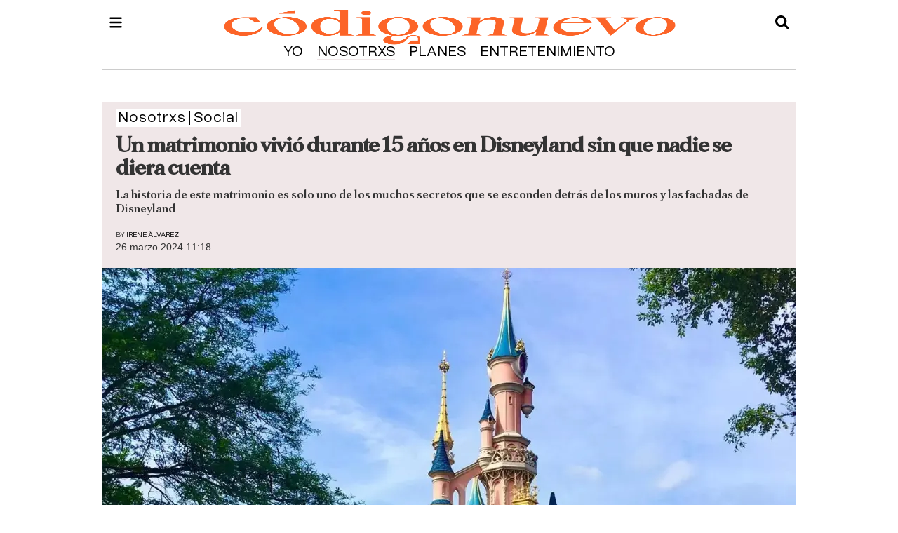

--- FILE ---
content_type: text/html
request_url: https://www.codigonuevo.com/nosotrxs/social/un-matrimonio-vivio-durante-15-anos-en-disneyland-sin-que-nadie-se-diera-cuenta-HA1736911
body_size: 17335
content:
  <!doctype html>  <html class="ltr" dir="ltr" lang="es-ES"> <head> <meta content="text/html; charset=UTF-8" http-equiv="content-type"> <title>SOCIAL | La historia de un matrimonio que vivió 15 años en Disneyland sin que nadie lo supiera</title> <link rel="shortcut icon" href="https://www.codigonuevo.com/base-portlet/webrsrc/ctxvar/12199550-9851-499d-afde-0432f7691a8a.png"> <style amp-custom> .mln_uppercase_mln
		{
			text-transform:uppercase
		}
		
		.mln_small-caps_mln
		{
			font-variant:small-caps
		}
		</style> <meta name="keywords" content="irene álvarez" data-id="34404317" data-voc-name="author" data-voc-id="2125042"> <meta name="keywords" content="fantasia" data-id="57740380" data-voc-name="topics" data-voc-id="2283285"> <meta name="keywords" content="magia" data-id="78760217" data-voc-name="topics" data-voc-id="2283285"> <meta name="keywords" content="historias de amor" data-id="78760219" data-voc-name="topics" data-voc-id="2283285"> <meta name="keywords" content="disneyland" data-id="78760221" data-voc-name="topics" data-voc-id="2283285"> <meta name="description" content="La historia de este matrimonio es solo uno de los muchos secretos que se esconden detrás de los muros y las fachadas de Disneyland"> <meta name="og:tag" content="fantasia"> <meta name="og:tag" content="magia"> <meta name="og:tag" content="historias de amor"> <meta name="og:tag" content="disneyland"> <meta property="article:published_time" content="2024-03-26T11:18:00+01:00"> <meta property="article:modified_time" content="2024-03-26T11:18:00+01:00"> <meta name="robots" content="max-image-preview:large"> <meta property="fb:app_id" content="219282031776342"> <meta property="og:site_name" content="Código Nuevo"> <meta name="twitter:description" content="La historia de este matrimonio es solo uno de los muchos secretos que se esconden detrás de los muros y las fachadas de Disneyland"> <meta name="twitter:image" content="https://www.codigonuevo.com/binrepository/1746x980/273c0/1200d980/none/2283274/IWQO/7c6d64c227b3c75016d3bef76dca053d_335-62279495_20240326112906.jpg"> <meta name="twitter:title" content="Un matrimonio vivió durante 15 años en Disneyland sin que nadie se diera cuenta"> <meta name="twitter:site" content="@CodigoNuevo"> <meta name="twitter:card" content="summary_large_image"> <meta name="author" content="irene alvarez"> <meta name="publisher" content="www.codigonuevo.com"> <meta name="og:section" content="Social"> <meta property="og:type" content="Article"> <meta property="og:title" content="SOCIAL | La historia de un matrimonio que vivió 15 años en Disneyland sin que nadie lo supiera"> <meta property="og:description" content="La historia de este matrimonio es solo uno de los muchos secretos que se esconden detrás de los muros y las fachadas de Disneyland"> <meta property="og:image" content="https://www.codigonuevo.com/binrepository/7c6d64c227b3c75016d3bef76dca053d_335-62279495_20240326112906.jpg"> <meta property="og:url" content="https://www.codigonuevo.com/nosotrxs/social/un-matrimonio-vivio-durante-15-anos-en-disneyland-sin-que-nadie-se-diera-cuenta-HA1736911"> <meta name="ROBOTS" content="INDEX, FOLLOW"> <link rel="canonical" href="https://www.codigonuevo.com/nosotrxs/social/un-matrimonio-vivio-durante-15-anos-en-disneyland-sin-que-nadie-se-diera-cuenta-HA1736911"> <link rel="amphtml" href="https://www.codigonuevo.com/amp/nosotrxs/social/un-matrimonio-vivio-durante-15-anos-en-disneyland-sin-que-nadie-se-diera-cuenta-HA1736911"> <link rel="preload" href="https://www.codigonuevo.com/base-portlet/webrsrc/theme/7809ccd1a059e058c711b70861e867dd.css" as="style"> <link rel="preload" href="https://trafico.prensaiberica.es/cmp/min/prensaiberica-es.js" as="script"> <link rel="preload" href="https://www.codigonuevo.com/base-portlet/webrsrc/theme/d1187f0448d6de49beb7261eb69ae5e1.css" as="style"> <link rel="preload" href="https://cdn.jsdelivr.net/npm/lozad/dist/lozad.min.js" as="script"> <link rel="preload" href="https://www.codigonuevo.com/base-portlet/webrsrc/theme/33d53cf8dca8f687b060fb04523a2b81.css" as="style"> <meta name="viewport" content="width=device-width"> <link href="https://www.codigonuevo.com/base-portlet/webrsrc/theme/40b4b2bedd0c4c064c3fa42c46a4e805.css" rel="stylesheet" type="text/css"> <link href="https://www.codigonuevo.com/base-portlet/webrsrc/theme/7809ccd1a059e058c711b70861e867dd.css" rel="stylesheet" type="text/css"> <link href="https://www.codigonuevo.com/base-portlet/webrsrc/theme/d1187f0448d6de49beb7261eb69ae5e1.css" rel="stylesheet" type="text/css"> <link href="https://www.codigonuevo.com/base-portlet/webrsrc/theme/393cbbfb58f47ad5b0dee9355bdf5948.css" rel="stylesheet" type="text/css"> <link href="https://www.codigonuevo.com/base-portlet/webrsrc/theme/33d53cf8dca8f687b060fb04523a2b81.css" rel="stylesheet" type="text/css"> <script type="text/javascript" src="/base-portlet/webrsrc/878d146e07b6f7707aa39255f83ae417.js"></script> <script type="text/javascript">/*<![CDATA[*/var ITER=ITER||{};ITER.CONTEXT=ITER.CONTEXT||{};ITER.CONTEXT.sections=[{sectid:"sect-629cc3e879a998429ac4d59fa7459b41"},{sectid:"sect-b85d6390c5c3ed5fa6da91fb903126ff"}];ITER.CONTEXT.isArticlePage=function(){return true};ITER.CONTEXT.articleId="1736911";ITER.CONTEXT.contextIs=function(a){return a==="ArticlePage"};ITER.HOOK=ITER.HOOK||{};ITER.HOOK.onDisqusNewComment=function(a){};ITER.RESOURCE=ITER.RESOURCE||{};ITER.RESOURCE.Deferred=function(){var b;var a;var c=new Promise(function(e,d){b=e;a=d});c.resolve=b;c.reject=a;return c};ITER.RESOURCE.onLoad=ITER.RESOURCE.onLoad||[];ITER.RESOURCE.onInit=ITER.RESOURCE.onInit||[];ITER.RESOURCE.onLoad["util-http"]=new ITER.RESOURCE.Deferred();ITER.RESOURCE.onLoad["util-url"]=new ITER.RESOURCE.Deferred();ITER.RESOURCE.onLoad["util-cookie"]=new ITER.RESOURCE.Deferred();ITER.RESOURCE.onLoad["util-event"]=new ITER.RESOURCE.Deferred();ITER.RESOURCE.onLoad["util-message"]=new ITER.RESOURCE.Deferred();ITER.RESOURCE.onLoad.statistics=new ITER.RESOURCE.Deferred();ITER.RESOURCE.onLoad.reading=new ITER.RESOURCE.Deferred();ITER.RESOURCE.onLoad.konami=new ITER.RESOURCE.Deferred();ITER.RESOURCE.onLoad.adblock=new ITER.RESOURCE.Deferred();ITER.RESOURCE.onLoad.captcha=new ITER.RESOURCE.Deferred();ITER.RESOURCE.onLoad["iter-ui-tabs"]=new ITER.RESOURCE.Deferred();ITER.RESOURCE.onLoad["autocomplete-js"]=new ITER.RESOURCE.Deferred();ITER.RESOURCE.onLoad.form=new ITER.RESOURCE.Deferred();ITER.RESOURCE.onLoad["teaser-date"]=new ITER.RESOURCE.Deferred();ITER.RESOURCE.onLoad["search-date"]=new ITER.RESOURCE.Deferred();ITER.RESOURCE.onLoad.unregister=new ITER.RESOURCE.Deferred();ITER.RESOURCE.onLoad.recommendations=new ITER.RESOURCE.Deferred();ITER.RESOURCE.onLoad.surveys=new ITER.RESOURCE.Deferred();ITER.RESOURCE.onLoad["embed-article"]=new ITER.RESOURCE.Deferred();ITER.RESOURCE.CUSTOM=ITER.RESOURCE.CUSTOM||{};ITER.USER=ITER.USER||{};ITER.USER.id="";/*]]>*/</script> <script type="text/javascript" src="/html/js/iter-libraries/iter-util-cookie.js?v=4.0.244.4" defer onload="ITER.RESOURCE.onLoad['util-cookie'].resolve(true)"></script> <script type="text/javascript" src="/html/js/iter-libraries/iter-konami.js?v=4.0.244.4" defer onload="ITER.RESOURCE.onLoad['konami'].resolve(true)"></script> <script type="text/javascript" src="/html/js/iter-libraries/iter-util-url.js?v=4.0.244.4" defer onload="ITER.RESOURCE.onLoad['util-url'].resolve(true)"></script> <script type="text/javascript" src="/html/js/iter-libraries/iter-util-http.js?v=4.0.244.4" defer onload="ITER.RESOURCE.onLoad['util-http'].resolve(true)"></script> <script type="text/javascript" src="/html/js/iter-libraries/iter-statistics.js?v=4.0.244.4" defer onload="ITER.RESOURCE.onLoad['statistics'].resolve(true)"></script> <script type="text/javascript" src="/html/js/iter-libraries/iter-util-event.js?v=4.0.244.4" defer onload="ITER.RESOURCE.onLoad['util-event'].resolve(true)"></script> <script type="text/javascript" src="/html/js/iter-libraries/iter-reading.js?v=4.0.244.4" defer onload="ITER.RESOURCE.onLoad['reading'].resolve(true)"></script> <script type="text/javascript" src="/html/js/iter-libraries/iter-util-message.js?v=4.0.244.4" defer onload="ITER.RESOURCE.onLoad['util-message'].resolve(true)"></script> <script>/*<![CDATA[*/jQryIter.u="";/*]]>*/</script> <script type="text/javascript">/*<![CDATA[*/(function(a){a.contextSections=function(){return[{sectid:"sect-629cc3e879a998429ac4d59fa7459b41"},{sectid:"sect-b85d6390c5c3ed5fa6da91fb903126ff"}]};a.contextIsArticlePage=function(){return true};a.articleId=function(){return"1736911"};a.contextIs=function(b){if(b=="HomePage"){return false}else{if(b=="ArticlePage"){return true}else{if(b=="SearchPage"){return false}else{if(b=="SectionPage"){return false}else{if(b=="MetadataPage"){return false}}}}}}})(jQryIter);/*]]>*/</script> <script type="text/javascript">/*<![CDATA[*/jQryIter.ajax({url:"https://trafico.prensaiberica.es/cmp/min/prensaiberica-es.js",dataType:"script",cache:true,});/*]]>*/</script> <script type="text/javascript">/*<![CDATA[*/window.cmp_config={nameTxt:"Zaprix Project S.L."};/*]]>*/</script> <script type="text/javascript" src="https://www.codigonuevo.com/base-portlet/webrsrc/theme/a55e69fb5c1f1bb70f9e54eb51ba3f67.js"></script> <script type="text/javascript">/*<![CDATA[*/jQryIter.ajax({url:"https://platform.twitter.com/widgets.js",dataType:"script",cache:true,});/*]]>*/</script> <script nominify> /* recuperamos los metadatos  */
	var meta_topics = $("meta[data-voc-name='topics']");
	var meta_location = $("meta[data-voc-name='location']");
	var n_category = meta_topics.length + meta_location.length;
	var tagepi = [];
	var _disableNoAdserverAds = "no";
	var _compliant = "yes"
	if(n_category > 0) {
		$("meta[data-voc-name='topics']").each(function(){
			var str = $(this).attr("content");
			str = str.normalize("NFD").replace(/[̀-ͯ]/g, "");
			str = str.replace(" ","-");
			str = str.replace("'","");
			str = str.replace("(","-");
			str = str.replace(")","");
			str = str.replace(".","");
			str = str.replace(",","");
			str = str.toLowerCase();
			tagepi.push(str);
		});
		$("meta[data-voc-name='location']").each(function(){
			var str = $(this).attr("content");
			str = str.normalize("NFD").replace(/[̀-ͯ]/g, "");
			str = str.replace(" ","-");
			str = str.replace("'","");
			str = str.replace("(","-");
			str = str.replace(")","");
			str = str.replace(".","");
			str = str.replace(",","");
			str = str.toLowerCase();
			tagepi.push(str);
		});
	}
	
	$("meta[data-voc-name='tipo_articulo']").each(function(){
		if($(this).attr("content") == "quitar publicidad gtm"){
			_disableNoAdserverAds = "yes";
		}
		if($(this).attr("content") == "contenido sensible"){
			_compliant = "no";
		}
	});
	var googletag = googletag || {};
	googletag.cmd = googletag.cmd || [];
	window.keyValues = window.keyValues || [];
	if( jQryIter.contextIsArticlePage() ){
		keyValues["page"] = jQuery.articleId(); 
	}
	if(n_category > 0) {
		keyValues["tagepi"] = tagepi;
	}
	window.adm_config = {
		"adUnit" : "cno/servicios", 
		"isMobile" : isMobileEnvironment,
		"compliant" : _compliant,
		"disableAds" : "no",
		"disableNoAdserverAds" : _disableNoAdserverAds,
		"disableAdsInImage" : "no",
		"libraries" : {
			"prebid" : false,
			"apstag" : false 
		}
	};
</script> <script type="text/javascript" id="gpt-library-pi" src="https://securepubads.g.doubleclick.net/tag/js/gpt.js" async></script> <script type="text/javascript" src="https://trafico.prensaiberica.es/adm/min/prensaiberica.js" async></script> </head> <body class=" controls-visible signed-out public-page" itemscope itemtype="http://schema.org/NewsArticle"> <script type="text/javascript">/*<![CDATA[*/jQryIter(document).on("click",".ui-accordion-header",function(){jQryIter(window).resize()});/*]]>*/</script> <div class="iter-page-frame"> <header class="iter-header-wrapper" id="iter-header-wrapper">  <div class="portlet-boundary portlet-static-end portlet-nested-portlets header_main"> <div id="main-content" class="content ly-especial" role="main"> <div id="col-100-nested" class="col-100-nested"> <div class="container"> <div class="row top"> <div class="col-100-nested col-xs-12 portlet-column nopadding" id="col-100-nested"> <div id="" class="portlet-boundary portlet-static-end velocitycontainer-portlet logo"> <div class="logo_header"> <a href="/"> <img width="230" height="56" alt="Código Nuevo" src="https://www.codigonuevo.com/base-portlet/webrsrc/ctxvar/d7bb2939-564f-4c09-b362-ca4a4caaf52b.png" onerror="this.onerror=null; this.src='https://www.codigonuevo.com/base-portlet/webrsrc/ctxvar/d7bb2939-564f-4c09-b362-ca4a4caaf52b.png'"></a> </div> </div> <div id="823480602" class="portlet-boundary portlet-static-end advanced-search-portlet search_b"> <span class="iter-field iter-field-text"> <span class="iter-field-content"> <span class="iter-field-element"> <input id="_823480602_keywords" type="text" value="" name="keywords" inlinefield="true" class="iter-field-input iter-field-input-text" onkeydown="javascript:_823480602_onKeyEnterSearch(event)" placeholder=""> </span> </span> </span> <span class="iter-button iter-button-submit"> <span class="iter-button-content"> <input id="_823480602_search" type="submit" name="search" value="" class="iter-button-input iter-button-input-submit" onclick="javascript:_823480602_onClickSearch()"> </span> </span> <script type="text/javascript">/*<![CDATA[*/function _823480602_cleanKeywords(i){var j="";var h="";for(var f=0;f<i.length;f++){var g=i[f];if(!(g=="/"||g=="\\"||g=="~"||g=="!"||g=="("||g==")")){h+=g}else{h+=" "}}h=encodeURIComponent(h);for(var f=0;f<h.length;f++){var g=h[f];if(g=="'"){j+="%27"}else{j+=g}}return j}function _823480602_onClickSearch(){var e=_823480602_cleanKeywords(jQryIter("#_823480602_keywords").val());if(e.length>0){var d="/resultados-de-busqueda/-/search/";var f="/false/false/19840116/20260116/date/true/true/0/0/meta/0/0/0/1";window.location.href=d+e+f}}function _823480602_onKeyEnterSearch(b){if(b.keyCode==13){_823480602_onClickSearch()}};/*]]>*/</script> </div> <div id="" class="portlet-boundary portlet-static-end htmlcontainer-portlet menu"> <div> <div class="icon_menu" onclick="mostrarMenu();"></div> </div> </div> <div id="" class="portlet-boundary portlet-static-end htmlcontainer-portlet icon_search"> <div> <div class="icon" onclick="mostrarSearch();"></div> </div> </div> <div id="1997247508" class="portlet-boundary portlet-static-end menu-portlet menu_logo"> <div id="menu_1997247508" class="menu_secc "> <div class="nav-dropdown nav noSubNav"> <ul class="parent-nav lst cf"> <li class="lst-item tabnav  sect-54 sect-c7ea2703795d447c7d8c66d83adf1f16"> <a href="/yo" class="tab-item lnk" title="Yo"> <span class="iconBefore"></span> <strong class="sectionName">Yo</strong> <span class="iconAfter"></span> </a> </li> <li class="lst-item tabnav selected sect-63 sect-629cc3e879a998429ac4d59fa7459b41"> <a href="/nosotrxs" class="tab-item lnk" title="Nosotrxs"> <span class="iconBefore"></span> <strong class="sectionName">Nosotrxs</strong> <span class="iconAfter"></span> </a> </li> <li class="lst-item tabnav  sect-72 sect-02378f26061c27fef0dc131edd4a956c"> <a href="/planes" class="tab-item lnk" title="Planes"> <span class="iconBefore"></span> <strong class="sectionName">Planes</strong> <span class="iconAfter"></span> </a> </li> <li class="lst-item tabnav  sect-41 sect-90821cab2ce32f2799928b86a24959c7"> <a href="/entretenimiento" class="tab-item lnk" title="Entretenimiento"> <span class="iconBefore"></span> <strong class="sectionName">Entretenimiento</strong> <span class="iconAfter"></span> </a> </li> </ul> </div> </div> </div> </div> </div> </div> </div> </div> </div> <div class="portlet-boundary portlet-static-end portlet-nested-portlets menu_header"> <div id="col-100" class="col-100 container"> <div class="row top"> <div class="layout col-100-top-one-col col-xs-12 portlet-column nopadding" id="col-100-top-one-col"> <div id="" class="portlet-boundary portlet-static-end htmlcontainer-portlet close_menu"> <div> <div class="icon_close" onclick="mostrarMenu();"></div> </div> </div> <div id="713848547" class="portlet-boundary portlet-static-end menu-portlet menu_1"> <div id="menu_713848547" class="menu_secc_unfolded mega_menu simple vertical"> <div class="nav-dropdown nav noSubNav"> <ul class="parent-nav lst cf"> <li class="lst-item tabnav  sect-54 sect-c7ea2703795d447c7d8c66d83adf1f16"> <div class="tab-grp"> <a href="/yo" class="tab-item lnk" title="Yo"> <span class="iconBefore"></span> <strong class="sectionName">Yo</strong> <span class="iconAfter"></span> </a> <span class="hasChildsIcon"></span> <div class="child-nav cf"> <ul class="lst-std lst level-2"> <div class="lst-items"> <li class="lst-item   sect-55 sect-a523a6fa3a520f46aa79fada35d4289e"> <a href="/yo/mente" class=" lnk" title="Mente"> <span class="iconBefore"></span> <span class="sectionName">Mente</span> <span class="iconAfter"></span> </a> </li> <li class="lst-item   sect-56 sect-273cbb1d69ee49ae33bf9a4f15e56ddd"> <a href="/yo/cuerpo" class=" lnk" title="Cuerpo"> <span class="iconBefore"></span> <span class="sectionName">Cuerpo</span> <span class="iconAfter"></span> </a> </li> <li class="lst-item   sect-57 sect-e0cf7d4fc5c89765b0976cd8d70c2b33"> <a href="/yo/moda" class=" lnk" title="Moda"> <span class="iconBefore"></span> <span class="sectionName">Moda</span> <span class="iconAfter"></span> </a> </li> <li class="lst-item   sect-58 sect-fa8ff4aee80db180b29ba4cb396284a6"> <a href="/yo/belleza" class=" lnk" title="Belleza"> <span class="iconBefore"></span> <span class="sectionName">Belleza</span> <span class="iconAfter"></span> </a> </li> <li class="lst-item   sect-59 sect-a647c63530c62fa07e776ca42f5de295"> <a href="/yo/identidad" class=" lnk" title="Identidad"> <span class="iconBefore"></span> <span class="sectionName">Identidad</span> <span class="iconAfter"></span> </a> </li> <li class="lst-item   sect-60 sect-fbd681195cccfacd795d524b0893fa1b"> <a href="/yo/salud" class=" lnk" title="Salud"> <span class="iconBefore"></span> <span class="sectionName">Salud</span> <span class="iconAfter"></span> </a> </li> <li class="lst-item   sect-61 sect-89da690935f1aed72f1bf18c663a3dba"> <a href="/yo/dinero" class=" lnk" title="Dinero"> <span class="iconBefore"></span> <span class="sectionName">Dinero</span> <span class="iconAfter"></span> </a> </li> <li class="lst-item   sect-62 sect-100727abfe214c8eb7ffd901f79b328d"> <a href="/yo/trabajo" class=" lnk" title="Trabajo"> <span class="iconBefore"></span> <span class="sectionName">Trabajo</span> <span class="iconAfter"></span> </a> </li> <li class="lst-item   sect-1378 sect-bab1741bae586a45073d5d1dc4a9e540"> <a href="/yo/opinion" class=" lnk" title="Opinión"> <span class="iconBefore"></span> <span class="sectionName">Opinión</span> <span class="iconAfter"></span> </a> </li> </div> </ul> </div> </div> </li> <li class="lst-item tabnav selected sect-63 sect-629cc3e879a998429ac4d59fa7459b41"> <div class="tab-grp"> <a href="/nosotrxs" class="tab-item lnk" title="Nosotrxs"> <span class="iconBefore"></span> <strong class="sectionName">Nosotrxs</strong> <span class="iconAfter"></span> </a> <span class="hasChildsIcon"></span> <div class="child-nav cf"> <ul class="lst-std lst level-2"> <div class="lst-items"> <li class="lst-item   sect-64 sect-81696d0b471e0531e33cfe3e07100b92"> <a href="/nosotrxs/relaciones" class=" lnk" title="Relaciones"> <span class="iconBefore"></span> <span class="sectionName">Relaciones</span> <span class="iconAfter"></span> </a> </li> <li class="lst-item   sect-65 sect-e542ce054e009f8fc59c5ac02d60147b"> <a href="/nosotrxs/sexo" class=" lnk" title="Sexo"> <span class="iconBefore"></span> <span class="sectionName">Sexo</span> <span class="iconAfter"></span> </a> </li> <li class="lst-item  selected sect-66 sect-b85d6390c5c3ed5fa6da91fb903126ff"> <a href="/nosotrxs/social" class=" lnk" title="Social"> <span class="iconBefore"></span> <span class="sectionName">Social</span> <span class="iconAfter"></span> </a> </li> <li class="lst-item   sect-67 sect-fe7293c0f3ce82369efa60d3727bfd9d"> <a href="/nosotrxs/feminismo" class=" lnk" title="Feminismo"> <span class="iconBefore"></span> <span class="sectionName">Feminismo</span> <span class="iconAfter"></span> </a> </li> <li class="lst-item   sect-68 sect-45d02affb085a144f48d54569ec1fd32"> <a href="/nosotrxs/lgtbi" class=" lnk" title="LGTBI"> <span class="iconBefore"></span> <span class="sectionName">LGTBI</span> <span class="iconAfter"></span> </a> </li> <li class="lst-item   sect-69 sect-50e6a0b971cb4d0f57d14b21be3b4e1e"> <a href="/nosotrxs/familia" class=" lnk" title="Familia"> <span class="iconBefore"></span> <span class="sectionName">Familia</span> <span class="iconAfter"></span> </a> </li> <li class="lst-item   sect-70 sect-450df4b64346b80052f3ab56f3a7b004"> <a href="/nosotrxs/sostenibilidad" class=" lnk" title="Sostenibilidad"> <span class="iconBefore"></span> <span class="sectionName">Sostenibilidad</span> <span class="iconAfter"></span> </a> </li> <li class="lst-item   sect-71 sect-bc725e50a1325816f7837f5e5e8bfdd1"> <a href="/nosotrxs/mascotas" class=" lnk" title="Mascotas"> <span class="iconBefore"></span> <span class="sectionName">Mascotas</span> <span class="iconAfter"></span> </a> </li> </div> </ul> </div> </div> </li> <li class="lst-item tabnav  sect-72 sect-02378f26061c27fef0dc131edd4a956c"> <div class="tab-grp"> <a href="/planes" class="tab-item lnk" title="Planes"> <span class="iconBefore"></span> <strong class="sectionName">Planes</strong> <span class="iconAfter"></span> </a> <span class="hasChildsIcon"></span> <div class="child-nav cf"> <ul class="lst-std lst level-2"> <div class="lst-items"> <li class="lst-item   sect-74 sect-6fab2515c6de381a35f860d805fc38d6"> <a href="/planes/trending" class=" lnk" title="Trending"> <span class="iconBefore"></span> <span class="sectionName">Trending</span> <span class="iconAfter"></span> </a> </li> <li class="lst-item   sect-75 sect-01dc88e34f9fd864104c3fe794cd00e7"> <a href="/planes/comida" class=" lnk" title="Comida"> <span class="iconBefore"></span> <span class="sectionName">Comida</span> <span class="iconAfter"></span> </a> </li> <li class="lst-item   sect-76 sect-7c050f19c9cb04e1f2317d3e229ffb25"> <a href="/planes/viajar" class=" lnk" title="Viajar"> <span class="iconBefore"></span> <span class="sectionName">Viajar</span> <span class="iconAfter"></span> </a> </li> <li class="lst-item   sect-77 sect-07eb5603ee7dcdb5f53e850eabdf0338"> <a href="/planes/fiestas" class=" lnk" title="Fiestas"> <span class="iconBefore"></span> <span class="sectionName">Fiestas</span> <span class="iconAfter"></span> </a> </li> <li class="lst-item   sect-78 sect-967b4417259f3122c8d0519218d61da0"> <a href="/planes/social-media" class=" lnk" title="Social media"> <span class="iconBefore"></span> <span class="sectionName">Social media</span> <span class="iconAfter"></span> </a> </li> <li class="lst-item   sect-79 sect-1fa12586243893161105a78c9d976292"> <a href="/planes/tecnologia" class=" lnk" title="Tecnología"> <span class="iconBefore"></span> <span class="sectionName">Tecnología</span> <span class="iconAfter"></span> </a> </li> <li class="lst-item   sect-1027 sect-1b3a54c50210772f48b40490f0f033db"> <a href="/planes/cultura" class=" lnk" title="Cultura"> <span class="iconBefore"></span> <span class="sectionName">Cultura</span> <span class="iconAfter"></span> </a> </li> </div> </ul> </div> </div> </li> <li class="lst-item tabnav  sect-41 sect-90821cab2ce32f2799928b86a24959c7"> <div class="tab-grp"> <a href="/entretenimiento" class="tab-item lnk" title="Entretenimiento"> <span class="iconBefore"></span> <strong class="sectionName">Entretenimiento</strong> <span class="iconAfter"></span> </a> <span class="hasChildsIcon"></span> <div class="child-nav cf"> <ul class="lst-std lst level-2"> <div class="lst-items"> <li class="lst-item   sect-43 sect-a8cb1e60dd1b158ef37c89c8e1021d0c"> <a href="/entretenimiento/series" class=" lnk" title="Series"> <span class="iconBefore"></span> <span class="sectionName">Series</span> <span class="iconAfter"></span> </a> </li> <li class="lst-item   sect-42 sect-6450842729b94729b0a1923bf97a66b7"> <a href="/entretenimiento/celebrities" class=" lnk" title="Celebrities"> <span class="iconBefore"></span> <span class="sectionName">Celebrities</span> <span class="iconAfter"></span> </a> </li> <li class="lst-item   sect-44 sect-0bda9ec59c2980241515e115397e0eb7"> <a href="/entretenimiento/musica" class=" lnk" title="Música"> <span class="iconBefore"></span> <span class="sectionName">Música</span> <span class="iconAfter"></span> </a> </li> <li class="lst-item   sect-45 sect-96f0c8f45b9a05f48a3f994e3485d05d"> <a href="/entretenimiento/cine" class=" lnk" title="Cine"> <span class="iconBefore"></span> <span class="sectionName">Cine</span> <span class="iconAfter"></span> </a> </li> <li class="lst-item   sect-46 sect-6dd32268f97c2d66fbf0ffc1db79381a"> <a href="/entretenimiento/gaming" class=" lnk" title="Gaming"> <span class="iconBefore"></span> <span class="sectionName">Gaming</span> <span class="iconAfter"></span> </a> </li> <li class="lst-item   sect-47 sect-a2f961e45b02301bf7d72bd76bd042b9"> <a href="/entretenimiento/libros" class=" lnk" title="Libros"> <span class="iconBefore"></span> <span class="sectionName">Libros</span> <span class="iconAfter"></span> </a> </li> <li class="lst-item   sect-48 sect-1c8194b0411640639dfb8d179623cff6"> <a href="/entretenimiento/arte" class=" lnk" title="Arte"> <span class="iconBefore"></span> <span class="sectionName">Arte</span> <span class="iconAfter"></span> </a> </li> <li class="lst-item   sect-49 sect-e6366f721c3e92581838fefd24e6304c"> <a href="/entretenimiento/ciencia" class=" lnk" title="Ciencia"> <span class="iconBefore"></span> <span class="sectionName">Ciencia</span> <span class="iconAfter"></span> </a> </li> <li class="lst-item   sect-1753 sect-49d385155c1705a8b6d233470e3d44e6"> <a href="/entretenimiento/mucho-texto" class=" lnk" title="Mucho Texto"> <span class="iconBefore"></span> <span class="sectionName">Mucho Texto</span> <span class="iconAfter"></span> </a> </li> <li class="lst-item   sect-1824 sect-cfb0e83247492ad5ae5595cf672f7c84"> <a href="/entretenimiento/retratadas" class=" lnk" title="Retratadas"> <span class="iconBefore"></span> <span class="sectionName">Retratadas</span> <span class="iconAfter"></span> </a> </li> </div> </ul> </div> </div> </li> </ul> </div> </div> </div> <div id="" class="portlet-boundary portlet-static-end htmlcontainer-portlet icons_rrss"> <div> <ul> <li><a label="tiktok" href="https://tiktok.com/@codigonuevo/" target="_blank"> <div class="icon_rsss icon_tiktok"></div></a></li> <li><a label="instagram" href="https://www.instagram.com/codigonuevo/?hl=es" target="_blank"> <div class="icon_rsss icon_instagram"></div></a></li> <li><a label="youtube" href="https://www.youtube.com/channel/UCSqYjOWkCPVtZY8XubFZdDA" target="_blank"> <div class="icon_rsss icon_youtube"></div></a></li> <li><a label="twitter" href="https://twitter.com/codigonuevo/" target="_blank"> <div class="icon_rsss icon_twitter"></div></a></li> </ul> </div> </div> <div id="699597149" class="portlet-boundary portlet-static-end menu-portlet menu_2"> <div id="menu_699597149" class="menu_secc "> <div class="nav-dropdown nav noSubNav"> <ul class="parent-nav lst cf"> <li class="lst-item tabnav  sect-33 sect-2df08866126b5fa53c17f1070be58a27"> <a href="/sobre-nosotros" class="tab-item lnk" title="Nosotros"> <span class="iconBefore"></span> <span class="sectionName">Nosotros</span> <span class="iconAfter"></span> </a> </li> <li class="lst-item tabnav  sect-1488 sect-5274c0ff25d6a1027543c0f02b5bcef6"> <a href="https://empleo.prensaiberica.es/pages/codigo-nuevo" rel="nofollow noopener noreferrer" class="tab-item lnk" target="_blank" title="Empleo"> <span class="iconBefore"></span> <span class="sectionName">Empleo</span> <span class="iconAfter"></span> </a> </li> <li class="lst-item tabnav  sect-34 sect-c3d767e6577a39bd833910973731787f"> <a href="/aviso-legal" class="tab-item lnk" title="Aviso legal"> <span class="iconBefore"></span> <span class="sectionName">Aviso legal</span> <span class="iconAfter"></span> </a> </li> <li class="lst-item tabnav  sect-361 sect-3b85dd13be6f0d001f780350c560e352"> <a href="javascript:Didomi.preferences.show();" rel="nofollow" class="tab-item lnk" title="Privacidad"> <span class="iconBefore"></span> <span class="sectionName">Privacidad</span> <span class="iconAfter"></span> </a> </li> <li class="lst-item tabnav  sect-35 sect-d83fca2560f9bae818c989bddbabbd50"> <a href="/contacto" class="tab-item lnk" title="Contacto"> <span class="iconBefore"></span> <span class="sectionName">Contacto</span> <span class="iconAfter"></span> </a> </li> <li class="lst-item tabnav  sect-1814 sect-9f5ed307d54640cb5e8a70ab586166dd"> <a href="https://www.prensaiberica.es/canal-de-denuncias" rel="nofollow noopener noreferrer" class="tab-item lnk" target="_blank" title="Canal de denuncias"> <span class="iconBefore"></span> <span class="sectionName">Canal de denuncias</span> <span class="iconAfter"></span> </a> </li> </ul> </div> </div> </div> </div> </div> </div> </div> </header> <div class="iter-content-wrapper iter-droppable-zone" id="iter-content-wrapper"> <div id="main-content" class="content ly-especial" role="main"> <div id="col-100-nested" class="col-100-nested"> <div class="container"> <div class="row top"> <div class="col-100-nested col-xs-12 portlet-column nopadding" id="col-100-nested">  <div id="" class="portlet-boundary portlet-static-end adcontainer-portlet sky_izq"> <div> <div id="pc-div-gpt-ad_skyizda"></div> </div> </div>   <div id="" class="portlet-boundary portlet-static-end adcontainer-portlet sky_der"> <div> <div id="pc-div-gpt-ad_skydcha"></div> </div> </div>  <div id="2826903587" class="portlet-boundary portlet-static-end ranking-viewer-portlet ranking_detalle_portlet e_004_002 _rc"> <div class="stats-viewer" id="_2826903587_markupTabs"> <ul class="" id="_2826903587_tabsList"> <li class="iter-tab iter-rankingtab-mostviewed-hd"> <a class="" href="javascript:;">Lo más visto</a> </li> </ul> <div class="iter-tabview-content" id="_2826903587_tabsContent"> </div> </div> <script type="text/javascript">/*<![CDATA[*/var _2826903587_htmltabsReady=function(){jQryIter(document).ready(function(){jQryIter("#_2826903587_markupTabs").addClass("iter-widget iter-component iter-tabview");var aui_id="_2826903587__aui_div";jQryIter("#_2826903587_markupTabs").prepend('<div id="'+aui_id+'" class="iter-tabview-content">');jQryIter("#_2826903587_tabsList").appendTo("#"+aui_id);jQryIter("#_2826903587_tabsContent").appendTo("#"+aui_id);jQryIter.each(jQryIter("#_2826903587_tabsList").children(),function(index,child){jQryIter(child).addClass(" iter-widget iter-component iter-state-default ");if(index==0){jQryIter(child).addClass("iter-state-active iter-tab-active iter-state-hover")}jQryIter(jQryIter(child).children("a")).click(function(){iterNavTabs(jQryIter("#_2826903587_tabsList"),jQryIter("#_2826903587_tabsContent"),index)})});jQryIter.each(jQryIter("#_2826903587_tabsContent").children(),function(index,childC){jQryIter(childC).addClass("iter-tabview-content iter-widget-bd");jQryIter(childC).removeAttr("id")});jQryIter("#_2826903587_tabsContent").find("script").each(function(i){eval(jQryIter(this).text())});var el=jQuery("#2826903587");if(el.hasClass("_rc")){jQuery(document).trigger("rankingCompleteLoad",el.attr("id"))}})};var _2826903587_getTabsInfo=function(){jQryIter.ajax({type:"GET",url:"/kintra-portlet/html/ranking-viewer/ranking_details.jsp",data:{portletItem:"30dbf428-2f90-4bb0-a808-540861bf73a0",refPreferenceId:"",portletId:"",scopeGroupId:"2283274",companyId:"10132",languageId:"es_ES",plid:"0",sectionPlid:"0",secure:"true",userId:"10135",lifecycleRender:"true",pathFriendlyURLPublic:"/web",pathFriendlyURLPrivateUser:"/user",pathFriendlyURLPrivateGroup:"/group",serverName:"www.codigonuevo.com",cdnHost:"",pathImage:"https://www.codigonuevo.com/image",pathMain:"/c",pathContext:"",urlPortal:"https://www.codigonuevo.com",isMobileRequest:"0",pathThemeImages:"https://www.codigonuevo.com/html/themes/iter_basic/images"},success:function(a){var b=jQryIter("#_2826903587_recentTabHTML").html();jQryIter("#_2826903587_recentTabHTML").remove();var c=a.replace('<div id="recentTab"></div>',b);jQryIter("#_2826903587_tabsContent:first").html(c);_2826903587_htmltabsReady()},error:function(c,a,b){}})};_2826903587_getTabsInfo();function iterNavTabs(c,a,b){if(a.children("div:not(.iter-helper-hidden)").length>0){jQryIter(a.children("div:not(.iter-helper-hidden)")[0]).addClass("iter-helper-hidden")}jQryIter(a.children("div")[b]).removeClass("iter-helper-hidden");if(c.children(".iter-tab.iter-state-active.iter-tab-active.iter-state-hover").length>0){jQryIter(c.children(".iter-tab.iter-state-active.iter-tab-active.iter-state-hover")[0]).removeClass("iter-state-active iter-tab-active iter-state-hover")}jQryIter(c.children(".iter-tab")[b]).addClass("iter-state-active iter-tab-active iter-state-hover")};/*]]>*/</script> </div> <div id="" class="portlet-boundary portlet-static-end content-viewer-portlet last full-access norestricted"> <div class="template-infinity detail " id="1736911" id-prev="" id-next="" id-section="2287448" canonicalurl="/nosotrxs/social/un-matrimonio-vivio-durante-15-anos-en-disneyland-sin-que-nadie-se-diera-cuenta-HA1736911"> <script>/*<![CDATA[*/var group_id=2283274;var id_art_infinity=1736911;var teaser_first=true;var n_noticia=1;console.log("+++ teaseritemposition:  1");console.log("+++ n_noticia: "+n_noticia);/*]]>*/</script> <div class="metadatos"> <div class="keywords" value="Irene Álvarez" id="34404317" data-voc-name="author" data-voc-id=""></div> <div class="keywords" value="fantasia" id="57740380" data-voc-name="topics" data-voc-id=""></div> <div class="keywords" value="magia" id="78760217" data-voc-name="topics" data-voc-id=""></div> <div class="keywords" value="historias de amor" id="78760219" data-voc-name="topics" data-voc-id=""></div> <div class="keywords" value="disneyland" id="78760221" data-voc-name="topics" data-voc-id=""></div> </div> <div id="pc-div-gpt-ad_728"></div> <div id="col-12-scroll" class="col-12 container"> <div class="row top"> <div class="layout col-xs-12 col-md-12 portlet-column nopadding e_004_006"> <div class="bloque1" style="background-color: #F0E7E8;"> <div class="cintillo_detail" style="display:flex;"> <ol class="iter-theme-news-breadcrumb" itemscope itemtype="http://schema.org/BreadcrumbList"> <li class="first last" itemprop="itemListElement" itemscope itemtype="http://schema.org/ListItem"> <meta itemprop="position" content="1"> <a itemprop="item" title="nosotrxs" href="/nosotrxs"> <span itemprop="name">nosotrxs</span> </a> </li> <li class="" itemprop="itemListElement" itemscope itemtype="http://schema.org/ListItem"> <meta itemprop="position" content="2"> <a itemprop="item" title="social" href="/nosotrxs/social"> <span itemprop="name">social</span> </a> </li> </ol> </div> <div class="headline artit" canonicalurl="/nosotrxs/social/un-matrimonio-vivio-durante-15-anos-en-disneyland-sin-que-nadie-se-diera-cuenta-HA1736911" idart="1736911"> <h1><span class="priority-content">Un matrimonio vivió durante 15 años en Disneyland sin que nadie se diera cuenta</span></h1> </div> <div class="subheadline"> <h2>La historia de este matrimonio es solo uno de los muchos secretos que se esconden detrás de los muros y las fachadas de Disneyland</h2> </div> <div class="inf2 author"> By 
                <a href="/firma/-/meta/irene-alvarez">Irene Álvarez</a> </div> <div class="date"> <span><time> 26 marzo 2024 11:18 </time></span> </div> </div> <div class="multimedia"> <div class="multimediaMacroWrapper"> <ul id="bxMultimedia1736911" class="bxMultimedia1736911 bxSlider_content" width="" height=""> <li class="contentMedia art-gallery"> <figure class="cutlineShow"> <picture>  <div frame="crop990x585" style="position: relative; width: 100%; padding-top: 59.09%;"> <img itercontenttypein="Image" itercontenttypeout="Image" itemprop="image" src="//www.codigonuevo.com/binrepository/1042x585/26c0/990d585/none/2283274/PHGD/7c6d64c227b3c75016d3bef76dca053d_335-62279495_20240326112906.jpg" srcset="//www.codigonuevo.com/binrepository/1042x585/26c0/990d585/none/2283274/PHGD/7c6d64c227b3c75016d3bef76dca053d_335-62279495_20240326112906.jpg 990w,//www.codigonuevo.com/binrepository/868x488/22c0/825d488/none/2283274/PHEV/7c6d64c227b3c75016d3bef76dca053d_335-62279495_20240326112906.jpg 825w,//www.codigonuevo.com/binrepository/695x390/17c0/660d390/none/2283274/PHSP/7c6d64c227b3c75016d3bef76dca053d_335-62279495_20240326112906.jpg 660w,//www.codigonuevo.com/binrepository/521x293/13c0/495d293/none/2283274/PHBX/7c6d64c227b3c75016d3bef76dca053d_335-62279495_20240326112906.jpg 495w,//www.codigonuevo.com/binrepository/347x195/9c0/330d195/none/2283274/PHQH/7c6d64c227b3c75016d3bef76dca053d_335-62279495_20240326112906.jpg 330w" width="990" height="585" style="bottom: 0; left: 0; top: 0; right: 0;
height: auto; width: auto;
max-height: 100%; max-width: 100%;
display: block; position: absolute; margin: auto;" iterimgid="335-62279495" sizes="100vw" alt="Un matrimonio vivió durante 15 años en Disneyland sin que nadie se diera cuenta" title="Un matrimonio vivió durante 15 años en Disneyland sin que nadie se diera cuenta"> </div>  <span class="cutline-text" tempiter>La historia de un matrimonio que vivió 15 años en Disneyland sin que nadie lo supiera</span> </picture> </figure> </li> </ul> </div> </div> <div id="movil-div-gpt-ad_728"></div> <div class="detail_rrss"> <div class="icon_rsss icon_facebook" title="Facebook" onclick="window.open('//facebook.com/sharer.php?u=https://www.codigonuevo.com/nosotrxs/social/un-matrimonio-vivio-durante-15-anos-en-disneyland-sin-que-nadie-se-diera-cuenta-HA1736911&amp;text=Un matrimonio vivió durante 15 años en Disneyland sin que nadie se diera cuenta')"></div> <div class="icon_rsss icon_twitter" title="Twitter" onclick="window.open('//twitter.com/intent/tweet?url=https://www.codigonuevo.com/nosotrxs/social/un-matrimonio-vivio-durante-15-anos-en-disneyland-sin-que-nadie-se-diera-cuenta-HA1736911&amp;text=Un matrimonio vivió durante 15 años en Disneyland sin que nadie se diera cuenta')"></div> <div class="icon_rsss icon_whatsapp" title="Whatsapp" onclick="window.open('whatsapp://send?text=Un matrimonio vivió durante 15 años en Disneyland sin que nadie se diera cuenta - https://www.codigonuevo.com/nosotrxs/social/un-matrimonio-vivio-durante-15-anos-en-disneyland-sin-que-nadie-se-diera-cuenta-HA1736911')"></div> <div class="icon_rsss icon_link" title="Copia el enlace" onclick="copyToClipboard()"></div> </div> <div id="col-60-40" class="col-60-40 container"> <div class="row top"> <div class="layout col-60-40-top-one-col col-xs-12 col-md-8 portlet-column nopadding detalle_izq" id="col-60-40-top-one-col"> <div class="text"> <div class="paragraph" mlnid="idcon=62278980;order=7.0"> <p class="p_1">Owen y Dolly Pope vivieron ocultos durante más de 15 años en Disneyland. Lo hicieron en una casita que pasaba<b> desapercibida ante los ojos de millones de visitantes.</b> De hecho, su casa estaba en el terrero del parque antes, incluso, de que se construyera el propio parque, que empezó a construirse en 1954 y abrió sus puertas en 1955.Pero, ¿cómo lo hicieron? Tiene su truco.</p> <p class="p_2">Aunque el parque se fundó oficialmente en 1955, los planes para abrirlo al público comenzaron desde muchos años antes. <b><a href="https://www.codigonuevo.com/entretenimiento/disney-polemica-dont-say-gay-ley-homofobia-carta-trabajadores-CPCN311232">Walt Disney</a> y su hermano Roy</b> <b>buscaban que el parque fuera una experiencia al aire libre con animales</b>, una iniciativa para la que necesitaban asesoramiento profesional. Esas personas fueron Owen y Dolly, que llevaban años dedicándose a realizar espectáculos ecuestres por toda California. En 1951, Walt Disney los vio en un espectáculo e inmediatamente<b> les propuso que se fueran a trabajar al parque.</b></p> </div> <div class="html"> <blockquote class="instagram-media" data-instgrm-permalink="https://www.instagram.com/p/C4-YJpusEPx/?utm_source=ig_embed&amp;utm_campaign=loading" data-instgrm-version="14" style=" background:#FFF; border:0; border-radius:3px; box-shadow:0 0 1px 0 rgba(0,0,0,0.5),0 1px 10px 0 rgba(0,0,0,0.15); margin: 1px; max-width:540px; min-width:326px; padding:0; width:99.375%; width:-webkit-calc(100% - 2px); width:calc(100% - 2px);"> <div style="padding:16px;"> <a href="https://www.instagram.com/p/C4-YJpusEPx/?utm_source=ig_embed&amp;utm_campaign=loading" style=" background:#FFFFFF; line-height:0; padding:0 0; text-align:center; text-decoration:none; width:100%;" target="_blank"> <div style=" display: flex; flex-direction: row; align-items: center;"> <div style="background-color: #F4F4F4; border-radius: 50%; flex-grow: 0; height: 40px; margin-right: 14px; width: 40px;"></div> <div style="display: flex; flex-direction: column; flex-grow: 1; justify-content: center;"> <div style=" background-color: #F4F4F4; border-radius: 4px; flex-grow: 0; height: 14px; margin-bottom: 6px; width: 100px;"></div> <div style=" background-color: #F4F4F4; border-radius: 4px; flex-grow: 0; height: 14px; width: 60px;"></div> </div> </div> <div style="padding: 19% 0;"></div> <div style="display:block; height:50px; margin:0 auto 12px; width:50px;"> <svg width="50px" height="50px" viewbox="0 0 60 60" version="1.1" xmlns="https://www.w3.org/2000/svg" xmlns:xlink="https://www.w3.org/1999/xlink"> <g stroke="none" stroke-width="1" fill="none" fill-rule="evenodd"> <g transform="translate(-511.000000, -20.000000)" fill="#000000"> <g> <path d="M556.869,30.41 C554.814,30.41 553.148,32.076 553.148,34.131 C553.148,36.186 554.814,37.852 556.869,37.852 C558.924,37.852 560.59,36.186 560.59,34.131 C560.59,32.076 558.924,30.41 556.869,30.41 M541,60.657 C535.114,60.657 530.342,55.887 530.342,50 C530.342,44.114 535.114,39.342 541,39.342 C546.887,39.342 551.658,44.114 551.658,50 C551.658,55.887 546.887,60.657 541,60.657 M541,33.886 C532.1,33.886 524.886,41.1 524.886,50 C524.886,58.899 532.1,66.113 541,66.113 C549.9,66.113 557.115,58.899 557.115,50 C557.115,41.1 549.9,33.886 541,33.886 M565.378,62.101 C565.244,65.022 564.756,66.606 564.346,67.663 C563.803,69.06 563.154,70.057 562.106,71.106 C561.058,72.155 560.06,72.803 558.662,73.347 C557.607,73.757 556.021,74.244 553.102,74.378 C549.944,74.521 548.997,74.552 541,74.552 C533.003,74.552 532.056,74.521 528.898,74.378 C525.979,74.244 524.393,73.757 523.338,73.347 C521.94,72.803 520.942,72.155 519.894,71.106 C518.846,70.057 518.197,69.06 517.654,67.663 C517.244,66.606 516.755,65.022 516.623,62.101 C516.479,58.943 516.448,57.996 516.448,50 C516.448,42.003 516.479,41.056 516.623,37.899 C516.755,34.978 517.244,33.391 517.654,32.338 C518.197,30.938 518.846,29.942 519.894,28.894 C520.942,27.846 521.94,27.196 523.338,26.654 C524.393,26.244 525.979,25.756 528.898,25.623 C532.057,25.479 533.004,25.448 541,25.448 C548.997,25.448 549.943,25.479 553.102,25.623 C556.021,25.756 557.607,26.244 558.662,26.654 C560.06,27.196 561.058,27.846 562.106,28.894 C563.154,29.942 563.803,30.938 564.346,32.338 C564.756,33.391 565.244,34.978 565.378,37.899 C565.522,41.056 565.552,42.003 565.552,50 C565.552,57.996 565.522,58.943 565.378,62.101 M570.82,37.631 C570.674,34.438 570.167,32.258 569.425,30.349 C568.659,28.377 567.633,26.702 565.965,25.035 C564.297,23.368 562.623,22.342 560.652,21.575 C558.743,20.834 556.562,20.326 553.369,20.18 C550.169,20.033 549.148,20 541,20 C532.853,20 531.831,20.033 528.631,20.18 C525.438,20.326 523.257,20.834 521.349,21.575 C519.376,22.342 517.703,23.368 516.035,25.035 C514.368,26.702 513.342,28.377 512.574,30.349 C511.834,32.258 511.326,34.438 511.181,37.631 C511.035,40.831 511,41.851 511,50 C511,58.147 511.035,59.17 511.181,62.369 C511.326,65.562 511.834,67.743 512.574,69.651 C513.342,71.625 514.368,73.296 516.035,74.965 C517.703,76.634 519.376,77.658 521.349,78.425 C523.257,79.167 525.438,79.673 528.631,79.82 C531.831,79.965 532.853,80.001 541,80.001 C549.148,80.001 550.169,79.965 553.369,79.82 C556.562,79.673 558.743,79.167 560.652,78.425 C562.623,77.658 564.297,76.634 565.965,74.965 C567.633,73.296 568.659,71.625 569.425,69.651 C570.167,67.743 570.674,65.562 570.82,62.369 C570.966,59.17 571,58.147 571,50 C571,41.851 570.966,40.831 570.82,37.631"></path> </g> </g> </g> </svg> </div> <div style="padding-top: 8px;"> <div style=" color:#3897f0; font-family:Arial,sans-serif; font-size:14px; font-style:normal; font-weight:550; line-height:18px;"> Ver esta publicación en Instagram
                       </div> </div> <div style="padding: 12.5% 0;"></div> <div style="display: flex; flex-direction: row; margin-bottom: 14px; align-items: center;"> <div> <div style="background-color: #F4F4F4; border-radius: 50%; height: 12.5px; width: 12.5px; transform: translateX(0px) translateY(7px);"></div> <div style="background-color: #F4F4F4; height: 12.5px; transform: rotate(-45deg) translateX(3px) translateY(1px); width: 12.5px; flex-grow: 0; margin-right: 14px; margin-left: 2px;"></div> <div style="background-color: #F4F4F4; border-radius: 50%; height: 12.5px; width: 12.5px; transform: translateX(9px) translateY(-18px);"></div> </div> <div style="margin-left: 8px;"> <div style=" background-color: #F4F4F4; border-radius: 50%; flex-grow: 0; height: 20px; width: 20px;"></div> <div style=" width: 0; height: 0; border-top: 2px solid transparent; border-left: 6px solid #f4f4f4; border-bottom: 2px solid transparent; transform: translateX(16px) translateY(-4px) rotate(30deg)"></div> </div> <div style="margin-left: auto;"> <div style=" width: 0px; border-top: 8px solid #F4F4F4; border-right: 8px solid transparent; transform: translateY(16px);"></div> <div style=" background-color: #F4F4F4; flex-grow: 0; height: 12px; width: 16px; transform: translateY(-4px);"></div> <div style=" width: 0; height: 0; border-top: 8px solid #F4F4F4; border-left: 8px solid transparent; transform: translateY(-4px) translateX(8px);"></div> </div> </div> <div style="display: flex; flex-direction: column; flex-grow: 1; justify-content: center; margin-bottom: 24px;"> <div style=" background-color: #F4F4F4; border-radius: 4px; flex-grow: 0; height: 14px; margin-bottom: 6px; width: 224px;"></div> <div style=" background-color: #F4F4F4; border-radius: 4px; flex-grow: 0; height: 14px; width: 144px;"></div> </div></a> <p style=" color:#c9c8cd; font-family:Arial,sans-serif; font-size:14px; line-height:17px; margin-bottom:0; margin-top:8px; overflow:hidden; padding:8px 0 7px; text-align:center; text-overflow:ellipsis; white-space:nowrap;"><a href="https://www.instagram.com/p/C4-YJpusEPx/?utm_source=ig_embed&amp;utm_campaign=loading" style=" color:#c9c8cd; font-family:Arial,sans-serif; font-size:14px; font-style:normal; font-weight:normal; line-height:17px; text-decoration:none;" target="_blank">Una publicación compartida de Código Nuevo (@codigonuevo)</a></p> </div> </blockquote> <script async src="//www.instagram.com/embed.js"></script> </div> <h3 class="lead entradilla" mlnid="idcon=62278979;order=9.0">15 años viviendo en un escenario de cuento</h3> <div class="paragraph" mlnid="idcon=62278991;order=10.0"> <p class="p_3">‌La tarea principal del matrimonio <b>era cuidar de los caballos</b> que participaban en las cabalgatas y espectáculos del parque. Ante la necesidad de tener a alguien que se ocupara de ellos después del cierre, Walt Disney les ofreció la oportunidad de vivir dentro del parque, en <b><a href="https://www.codigonuevo.com/entretenimiento/celebrities/que-ha-pasado-con-la-casa-conjunta-de-rauw-alejandro-y-rosalia-AM1718727">una casa camuflada</a></b> como parte del paisaje de Frontierland (la zona del parque ambientada en el oeste).</p> <p class="p_4">‌En 1971, Dolly y Owen <b>se mudaron a Florida </b>para supervisar la construcción de una atracción más de Disney en la que todo se centra en los caballos y en las películas en las que estos aparecen, como los corceles de la carroza de ‘Cenicienta’.‌</p> <p class="p_5">Aunque los Pope se jubilaron en 1975, a día de hoy el parque todavía conserva la casa que habitaron e, incluso, se pude saber cuál es porque cuenta con una <b>placa conmemorativa como agradecimiento al matrimonio</b>, por ser una de las piezas claves en los inicios de Disneyland.‌</p> </div> </div> <div class="categoryList"> <article class="categoryListItem categoryArticleItem" data-categoryid="57740380" data-categoryname="fantasia"> <a href="/tag/-/meta/fantasia" title="fantasia"><span class="categoryListItemLink linkDisabled">fantasia</span></a> </article> <article class="categoryListItem categoryArticleItem" data-categoryid="78760217" data-categoryname="magia"> <a href="/tag/-/meta/magia" title="magia"><span class="categoryListItemLink linkDisabled">magia</span></a> </article> <article class="categoryListItem categoryArticleItem" data-categoryid="78760219" data-categoryname="historias de amor"> <a href="/tag/-/meta/historias-de-amor" title="historias de amor"><span class="categoryListItemLink linkDisabled">historias de amor</span></a> </article> <article class="categoryListItem categoryArticleItem" data-categoryid="78760221" data-categoryname="disneyland"> <a href="/tag/-/meta/disneyland" title="disneyland"><span class="categoryListItemLink linkDisabled">disneyland</span></a> </article> </div> <div id="bloque_bajo_noticia"></div> <div class="lo_ultimo ranking_detalle e_004_002 mobile"></div> <div class="te_interesa mobile"></div> </div> <div class="layout col-60-40-top-two-col col-xs-12 col-md-4 portlet-column nopadding detalle_der" id="col-60-40-top-two-col"> <div style="min-height: 700px"> <div class="ad ad--sticky"> <div id="pc-div-gpt-ad_300dcha"></div> </div> </div> <div class="lo_ultimo ranking_detalle e_004_002"></div> <div style="min-height: 700px"> <div class="ad ad--sticky"> <div id="pc-div-gpt-ad_300dchab"></div> </div> </div> <div class="te_interesa"> <div id="cx_widget" style="min-height:560px;" class="_mo_recs_1736911" data-recs="4"></div> <script>/*<![CDATA[*/window._mo=window._mo||{};window._mo.execQue=window._mo.execQue||[];window._mo.execQue.push({"function":function(){_mo.recommend([37],["_mo_recs_1736911"])}});/*]]>*/</script> </div> <div style="min-height: 700px"> <div class="ad ad--sticky"> <div id="pc-div-gpt-ad_300dchac"></div> </div> </div> </div> </div> </div> </div> </div> </div> <div class="content-infinity"></div> </div> <script type="text/javascript" nominify> if(isMobileEnvironment){
		var n_parrafos = $(".text .paragraph p").length;
		/* MAS DE 1 PARRAFOS DESPUES DEL 1*/
		if(n_parrafos > 1){
			$('.text .p_1').after("<div id='movil-div-gpt-ad_300dcha'></div>");
		}
		else{
			$(".ad_mob_end").append("<div id='movil-div-gpt-ad_300dcha'></div>");
		}
		/* MAS DE 4 PARRAFOS DESPUES DEL 4*/
		if(n_parrafos > 4){
			$(".text .p_4").after("<div id='movil-div-gpt-ad_300dchab'></div>");
		}
		else{
			$(".lo_ultimo.ranking_detalle.mobile").after("<div id='movil-div-gpt-ad_300dchab'></div>");
			$(".te_interesa.mobile").after("<div id='movil-div-gpt-ad_300dchab'></div>");
		}
		/* MAS DE 8 PARRAFOS DESPUES DEL 8 */
		if(n_parrafos > 8){
			$(".text .p_8").after("<div id='movil-div-gpt-ad_300dchac'></div>");
		}
		else{
			$(".lo_ultimo.ranking_detalle.mobile").after("<div id='movil-div-gpt-ad_300dchac'></div>");
		}
	}
</script> <script type="text/javascript" nominify> var _even = "pageview";
	var _cms = "noticia";
	var _previous = undefined;
			if(isMobileEnvironment) {
		var m_ads = "cpm_m|cpm_r_dcha|cpm_r_dchab|cpm_r_dchac|Outbrain|cpm_mf"
	}
	else {
		var m_ads = "cpm_si|cpm_sd|cpm_m|cpm_r_dcha|cpm_r_dchab|cpm_r_dchac|Outbrain"
	}
	var secc1 = normalize_str_data("Nosotrxs");
	var secc3 = normalize_str_data("undefined");


			
									
	window.dataLayer = window.dataLayer || [];
	window.dataLayer.push(
	{
	    "event": _even,
	    "ads": {
		"enabled": undefined,
		"positions": m_ads
	    },
	    "campaign": {
		"medium": undefined,
		"name": undefined,
		"source": undefined
	    },
	    "content": {
		"access": "abierto",
		"branded": undefined,
		"category": "vida y estilo",
		"date": {
		    "modification": "2024-03-26T11:18:00+01:00",
		    "publication": "2024-03-26T11:18:00+01:00",
		    "publication_short": "2024-03-26"
		},
		"front": "1",
		"id": "1736911",
		"local": {
		    "city": undefined,
		    "province": undefined,
		    "region": undefined
		},
		"local_is": "0",
		"multimedia": "imagen",
		"origin": "gzp",
		"person": {
		    "author": "irene alvarez",
		    "editor": "irene alvarez",
		    "signin": "irene alvarez"
		},
		"place": undefined,
		"pretitle": undefined,
		"read": {
		    "time": Math.round(($(".text").text().split(' ').length * 60) / 250).toString()
		},
		"related": "0",
		"search": undefined,
		"section": {
			"level_1": "Nosotrxs",
			"level_2": "Social",
			"level_3": undefined
		},
		"social": undefined,
		"tag": "fantasia|magia|historias de amor|disneyland",
		"type": {
		    "cms": _cms
		},
		"words": $(".text").text().split(' ').length
	    },
	    "page": {
		"h1": (!document.querySelector('h1')) ? 'null': document.querySelector('h1').textContent,
		"notifications": Notification.permission,
		"referrer": document.referrer,
		"response": "200",
		"view_id": Math.floor(Date.now() / 1000),
		"title": document.title,
		"url": {
		    "complete": window.location.href,
		    "domain": "codigonuevo.com",
		    "hostname": "www.codigonuevo.com",
		    "parameters": undefined,
		    "path": window.location.pathname
		}
	    },
	    "product": {
		"platform": "web"
	    },
	    "video": {
		"author": undefined,
		"origin": undefined,
		"title": undefined,
		"type": undefined
	    }
	}    );
</script> <script type="application/ld+json" nominify> {  
			"@context": "http://schema.org",  
			"@type": "NewsArticle",  
			"mainEntityOfPage": {
				"@type": "WebPage",
				"@id": "https://www.codigonuevo.com/nosotrxs/social/un-matrimonio-vivio-durante-15-anos-en-disneyland-sin-que-nadie-se-diera-cuenta-HA1736911"  
			},
			"headline": "Un matrimonio vivió durante 15 años en Disneyland sin que nadie se diera cuenta",
					"keywords": [ "fantasia,magia,historias-de-amor,disneyland"],			"articleBody": "Owen y Dolly Pope vivieron ocultos durante más de 15 años en Disneyland. Lo hicieron en una casita que pasaba desapercibida ante los ojos de millones de visitantes. De hecho, su casa estaba en el terrero del parque antes, incluso, de que se construyera el propio parque, que empezó a construirse en 1954 y abrió sus puertas en 1955.Pero, ¿cómo lo hicieron? Tiene su truco. Aunque el parque se fundó oficialmente en 1955, los planes para abrirlo al público comenzaron desde muchos años antes. Walt Disney y su hermano Roy buscaban que el parque fuera una experiencia al aire libre con animales, una iniciativa para la que necesitaban asesoramiento profesional. Esas personas fueron Owen y Dolly, que llevaban años dedicándose a realizar espectáculos ecuestres por toda California. En 1951, Walt Disney los vio en un espectáculo e inmediatamente les propuso que se fueran a trabajar al parque.",
			"url": "https://www.codigonuevo.com/nosotrxs/social/un-matrimonio-vivio-durante-15-anos-en-disneyland-sin-que-nadie-se-diera-cuenta-HA1736911",
			"articleSection":"Social",  
			"datePublished": "mar, 26 mar 2024 11:18:05 +0100",
			"dateModified": "mar, 26 mar 2024 11:18:05 +0100",  
			"author":[{
				"@type": "Person",
				"name": "irene alvarez",
				"url": "https://www.codigonuevo.com/firma/-/meta/irene-alvarez"
			}],
			"publisher": {
				"@type": "Organization",
				"name": "Código Nuevo",
				"logo": {
					"@type": "ImageObject",
					"url": "https://www.codigonuevo.com/base-portlet/webrsrc/ctxvar/921d96a4-d8d7-4b22-ab05-ca6b1ab38d70.png"    
				}  
			},
					"image":[{"@type": "ImageObject","url": "https://www.codigonuevo.com/binrepository/1746x980/273c0/1200d980/none/2283274/IWQO/7c6d64c227b3c75016d3bef76dca053d_335-62279495_20240326112906.jpg","datePublished": "mar, 26 mar 2024 11:18:05 +0100","caption": "La historia de un matrimonio que vivió 15 años en Disneyland sin que nadie lo supiera","name": "La historia de un matrimonio que vivió 15 años en Disneyland sin que nadie lo supiera"}],			"description": "La historia de este matrimonio es solo uno de los muchos secretos que se esconden detrás de los muros y las fachadas de Disneyland"		
		}
	</script> <script type="application/ld+json"> {"@context":"https://schema.org",
		"@graph":[{
		"@type":"Organization",
		"@id":"https://www.codigonuevo.com/organization",
		"name":"Código Nuevo",
		"url":"https://www.codigonuevo.com/",
		"sameAs":["https://www.facebook.com/codigonuevoCN/","https://twitter.com/codigonuevo/","https://www.instagram.com/codigonuevo/","https://www.youtube.com/channel/UCSqYjOWkCPVtZY8XubFZdDA"],
		"logo":{"@type":"ImageObject","@id":"https://www.compramejor.es/#logo",
		"inLanguage":"es",
		"url":"https://www.codigonuevo.com/base-portlet/webrsrc/ctxvar/8c625012-5d1b-4e0f-a65d-3dbba4140ffd.png",
		"width":395,
		"height":55,
		"caption":"Código Nuevo"
		}
		},
		  {"@type":"WebSite","@id":"https://www.codigonuevo.com/#website",
		"url":"https://www.codigonuevo.com/",
		"name":"Código Nuevo","description":"Código Nuevo es el medio de comunicación online que habla claro de las cosas que te interesan. Inspiramos, informamos y conectamos contigo.","publisher":{"@id":"https://www.codigonuevo.com/#organization"},"inLanguage":"es"},
		{"@type":"WebPage","@id":"https://www.codigonuevo.com/#webpage","url":"https://www.codigonuevo.com/","name":"Código Nuevo | La información que te conecta con el mundo",
		"isPartOf":{"@id":"https://www.codigonuevo.com/#website"},"about":{"@id":"https://www.codigonuevo.com/#organization"},
		"datePublished":"mar, 26 mar 2024 11:18:05 +0100","dateModified":"mar, 26 mar 2024 11:18:05 +0100","description":"Código Nuevo es el medio de comunicación online que habla claro de las cosas que te interesan. Inspiramos, informamos y conectamos contigo.","inLanguage":"es","potentialAction":[{"@type":"ReadAction","target":["https://www.codigonuevo.com/"]}]}
		]}
	</script> </div> <div id="" class="portlet-boundary portlet-static-end adcontainer-portlet"> <div> <div id="movil-div-gpt-ad_mf"></div> </div> </div> </div> </div> </div> </div> </div> </div> <footer class="iter-footer-wrapper" id="iter-footer-wrapper">  <div id="" class="portlet-boundary portlet-static-end velocitycontainer-portlet logo_footer"> <a href="/"> <img width="285" height="87" alt="Código Nuevo" src="https://www.codigonuevo.com/base-portlet/webrsrc/ctxvar/31088d76-6c5d-4e4a-bb8d-10892a7c30c0.png" onerror="this.onerror=null; this.src='https://www.codigonuevo.com/base-portlet/webrsrc/ctxvar/31088d76-6c5d-4e4a-bb8d-10892a7c30c0.png'"></a> </div> <div id="3087217857" class="portlet-boundary portlet-static-end menu-portlet menu_secc"> <div id="menu_3087217857" class="menu_secc "> <div class="nav-dropdown nav noSubNav"> <ul class="parent-nav lst cf"> <li class="lst-item tabnav  sect-54 sect-c7ea2703795d447c7d8c66d83adf1f16"> <a href="/yo" class="tab-item lnk" title="Yo"> <span class="iconBefore"></span> <strong class="sectionName">Yo</strong> <span class="iconAfter"></span> </a> </li> <li class="lst-item tabnav selected sect-63 sect-629cc3e879a998429ac4d59fa7459b41"> <a href="/nosotrxs" class="tab-item lnk" title="Nosotrxs"> <span class="iconBefore"></span> <strong class="sectionName">Nosotrxs</strong> <span class="iconAfter"></span> </a> </li> <li class="lst-item tabnav  sect-72 sect-02378f26061c27fef0dc131edd4a956c"> <a href="/planes" class="tab-item lnk" title="Planes"> <span class="iconBefore"></span> <strong class="sectionName">Planes</strong> <span class="iconAfter"></span> </a> </li> <li class="lst-item tabnav  sect-41 sect-90821cab2ce32f2799928b86a24959c7"> <a href="/entretenimiento" class="tab-item lnk" title="Entretenimiento"> <span class="iconBefore"></span> <strong class="sectionName">Entretenimiento</strong> <span class="iconAfter"></span> </a> </li> </ul> </div> </div> </div> <div id="" class="portlet-boundary portlet-static-end htmlcontainer-portlet icons_rrss"> <div> <ul> <li><a label="tiktok" href="https://tiktok.com/@codigonuevo/" target="_blank"> <div class="icon_rsss icon_tiktok"></div></a></li> <li><a label="instagram" href="https://www.instagram.com/codigonuevo/?hl=es" target="_blank"> <div class="icon_rsss icon_instagram"></div></a></li> <li><a label="youtube" href="https://www.youtube.com/channel/UCSqYjOWkCPVtZY8XubFZdDA" target="_blank"> <div class="icon_rsss icon_youtube"></div></a></li> <li><a label="twitter" href="https://twitter.com/codigonuevo/" target="_blank"> <div class="icon_rsss icon_twitter"></div></a></li> </ul> </div> </div> <div id="1980371109" class="portlet-boundary portlet-static-end menu-portlet menu_legal"> <div id="menu_1980371109" class="menu_secc "> <div class="nav-dropdown nav noSubNav"> <ul class="parent-nav lst cf"> <li class="lst-item tabnav  sect-33 sect-2df08866126b5fa53c17f1070be58a27"> <a href="/sobre-nosotros" class="tab-item lnk" title="Nosotros"> <span class="iconBefore"></span> <span class="sectionName">Nosotros</span> <span class="iconAfter"></span> </a> </li> <li class="lst-item tabnav  sect-1488 sect-5274c0ff25d6a1027543c0f02b5bcef6"> <a href="https://empleo.prensaiberica.es/pages/codigo-nuevo" rel="nofollow noopener noreferrer" class="tab-item lnk" target="_blank" title="Empleo"> <span class="iconBefore"></span> <span class="sectionName">Empleo</span> <span class="iconAfter"></span> </a> </li> <li class="lst-item tabnav  sect-34 sect-c3d767e6577a39bd833910973731787f"> <a href="/aviso-legal" class="tab-item lnk" title="Aviso legal"> <span class="iconBefore"></span> <span class="sectionName">Aviso legal</span> <span class="iconAfter"></span> </a> </li> <li class="lst-item tabnav  sect-361 sect-3b85dd13be6f0d001f780350c560e352"> <a href="javascript:Didomi.preferences.show();" rel="nofollow" class="tab-item lnk" title="Privacidad"> <span class="iconBefore"></span> <span class="sectionName">Privacidad</span> <span class="iconAfter"></span> </a> </li> <li class="lst-item tabnav  sect-35 sect-d83fca2560f9bae818c989bddbabbd50"> <a href="/contacto" class="tab-item lnk" title="Contacto"> <span class="iconBefore"></span> <span class="sectionName">Contacto</span> <span class="iconAfter"></span> </a> </li> <li class="lst-item tabnav  sect-1814 sect-9f5ed307d54640cb5e8a70ab586166dd"> <a href="https://www.prensaiberica.es/canal-de-denuncias" rel="nofollow noopener noreferrer" class="tab-item lnk" target="_blank" title="Canal de denuncias"> <span class="iconBefore"></span> <span class="sectionName">Canal de denuncias</span> <span class="iconAfter"></span> </a> </li> </ul> </div> </div> </div> <div id="" class="portlet-boundary portlet-static-end htmlcontainer-portlet footer_black"> <div> <div class="footer_corporativo"> <div class="logo_prensa" style="background-image: url(/base-portlet/webrsrc/ctxvar/aad93621-94b5-4844-9b60-a4ab4b5994c1.png);"></div> <div class="logo_prensa_360" style="background-image: url(/base-portlet/webrsrc/ctxvar/9828d522-1f8b-46c8-aa8a-5ad3aafebd0a.png);"></div> <p class="footer_links_headline">Otras webs de Prensa Ibérica Media</p> <div class="footer_links"> <div class="block1"> <p>Prensa</p> <ul> <li> <a href="https://www.diaridegirona.cat/" title="Diari de Girona" target="_blank">Diari de Girona</a> </li> <li> <a href="https://www.diariocordoba.com/" title="Diario de Córdoba" target="_blank">Diario de Córdoba</a> </li> <li> <a href="https://www.diariodeibiza.es/" title="Diario de Ibiza" target="_blank">Diario de Ibiza</a> </li> <li> <a href="https://www.informacion.es/" title="Información" target="_blank">INFORMACIÓN</a> </li> <li> <a href="https://www.diariodemallorca.es/" title="Diario de Mallorca" target="_blank">Diario de Mallorca</a> </li> <li> <a href="https://www.eldia.es/" title="El Día" target="_blank">El Día</a> </li> <li> <a href="https://www.emporda.info/" title="Empordà" target="_blank">Empordà</a> </li> <li> <a href="https://www.elperiodicodearagon.com/" title="El Periódico de Aragón" target="_blank">El Periódico de Aragón</a> </li> <li> <a href="https://www.epe.es/es/" title="El Periódico de España" target="_blank">El Periódico de España</a> </li> <li> <a href="https://www.elperiodico.com/es/" title="El Periódico" target="_blank">El Periódico</a> </li> <li> <a href="https://www.elperiodicoextremadura.com/" title="El Periódico de Extremadura" target="_blank">El Periódico de Extremadura</a> </li> <li> <a href="https://www.elperiodicomediterraneo.com/" title="El Periódico Mediterráneo" target="_blank">El Periódico Mediterráneo</a> </li> <li> <a href="https://www.farodevigo.es/" title="Faro de Vigo" target="_blank">Faro de Vigo</a> </li> <li> <a href="https://www.lacronicabadajoz.com/" title="La Crónica de Badajoz" target="_blank">La Crónica de Badajoz</a> </li> <li> <a href="https://www.lne.es/" title="La Nueva España" target="_blank">La Nueva España</a> </li> <li> <a href="https://www.laopinioncoruna.es/" title="La Opinión A Coruña" target="_blank">La Opinión A Coruña</a> </li> <li> <a href="https://www.laopiniondemurcia.es/" title="La Opinión de Murcia" target="_blank">La Opinión de Murcia</a> </li> <li> <a href="https://www.laopiniondemalaga.es/" title="La Opinión de Málaga" target="_blank">La Opinión de Málaga</a> </li> <li> <a href="https://www.laopiniondezamora.es/" title="La Opinión de Zamora" target="_blank">La Opinión de Zamora</a> </li> <li> <a href="https://www.laprovincia.es/" title="La Provincia" target="_blank">La Provincia</a> </li> <li> <a href="https://www.levante-emv.com/" title="Levante-EMV" target="_blank">Levante-EMV</a> </li> <li> <a href="https://www.mallorcazeitung.es/" title="Mallorca Zeitung" target="_blank">Mallorca Zeitung</a> </li> <li> <a href="https://www.regio7.cat/" title="Regio7" target="_blank">Regio7</a> </li> <li> <a href="https://www.sport.es/es/" title="Sport" target="_blank">Sport</a> </li> <li> <a href="https://www.superdeporte.es/" title="Superdeporte" target="_blank">Superdeporte</a> </li> <li> <a href="https://www.elcorreogallego.es/" title="El Correo Gallego" target="_blank">El Correo Gallego</a> </li> <li> <a href="https://www.elcorreoweb.es/" title="El Correo de Andalucia" target="_blank">El Correo de Andalucia</a> </li> </ul> <p>Canales temáticos</p> <ul> <li> <a href="https://www.lne.es/salud/guia/" title="Buscando Respuestas" target="_blank">Buscando Respuestas</a> </li> <li> <a href="http://www.compramejor.es/" title="Compramejor" target="_blank">Compramejor</a> </li> <li> <a href="https://formula1.lne.es/" title="Fórmula1" target="_blank">Fórmula1</a> </li> <li> <a href="https://guapisimas.stilo.es/" title="Guapisimas" target="_blank">Guapisimas</a> </li> <li> <a href="http://www.iberempleos.es/" title="Iberempleos" target="_blank">Iberempleos</a> </li> <li> <a href="https://www.elperiodico.com/es/loteria-navidad/ " title="Loteria Navidad" target="_blank">Loteria Navidad</a> </li> <li> <a href="https://neomotor.epe.es/" title="Neomotor" target="_blank">Neomotor</a> </li> <li> <a href="https://www.epe.es/es/goya/" title="Premios Goya" target="_blank">Premios Goya</a> </li> <li> <a href="https://www.epe.es/es/oscars/" title="Premios Oscar" target="_blank">Premios Oscar</a> </li> <li> <a href="http://www.tucasa.com/" title="Tucasa" target="_blank">Tucasa</a> </li> <li> <a href="https://living.diariodeibiza.es" title="Living Ibiza" target="_blank">Living Ibiza</a> </li> <li> <a href="https://www.informacion.es/medio-ambiente/" title="Medio Ambiente" target="_blank">Medio Ambiente</a> </li> </ul> </div> <div class="block_2"> <div> <p>Radio y televisión</p> <ul> <li> <a href="http://www.levantetv.es/" title="LevanteTV" target="_blank">LevanteTV</a> </li> <li> <a href="http://www.informaciontv.es/" title="InformacionTV" target="_blank">InformacionTV</a> </li> </ul> <p> Revistas</p> <ul> <li> <a href="https://www.elperiodico.com/cuore/" title="Cuore" target="_blank">Cuore</a> </li> <li> <a href="https://www.stilo.es/" title="Stilo" target="_blank">Stilo</a> </li> <li> <a href="https://viajar.elperiodico.com/" title="Viajar" target="_blank">Viajar</a> </li> <li> <a href="https://woman.elperiodico.com/" title="Woman" target="_blank">Woman</a> </li> </ul> </div> </div> </div> </div> </div> </div> </footer> </div> <script type="text/javascript" src="/base-portlet/webrsrc/fbd22a494956f772793eb4cd424f054e.js"></script> <script type="text/javascript">/*<![CDATA[*/(function(o,j,i,p,f){o[p]=o[p]||[];o[p].push({"gtm.start":new Date().getTime(),event:"gtm.js"});var d=j.getElementsByTagName(i)[0],l=j.createElement(i),n=p!="dataLayer"?"&l="+p:"";l.async=true;l.src="https://www.googletagmanager.com/gtm.js?id="+f+n;d.parentNode.insertBefore(l,d)})(window,document,"script","dataLayer","GTM-K3F8ZWT");/*]]>*/</script> <script type="text/javascript" src="https://www.codigonuevo.com/base-portlet/webrsrc/theme/ed29bc1af6ff63fe9fe236344c239bf2.js"></script> <script type="text/javascript">/*<![CDATA[*/jQryIter.ajax({url:"https://cdn.jwplayer.com/libraries/ecQHNRmZ.js",dataType:"script",cache:true,success:function(){$(".jwplayer-content").each(function(){initJwPlayer($(this).attr("preview"),$(this).attr("data_document"),$(this).attr("id"),false)})}});/*]]>*/</script> <script type="text/javascript">/*<![CDATA[*/jQryIter.ajax({url:"https://cdn.jsdelivr.net/npm/lozad/dist/lozad.min.js",dataType:"script",cache:true,success:function(){const a=lozad(".lozad",{load:function(f){const e=document.createElement("blockquote");e.className="twitter-tweet";const g=document.createElement("p");g.lang="es";g.dir="ltr";e.appendChild(g);const d=f.dataset.twitterSrc;const b=document.createElement("a");b.href=d;e.appendChild(b);const c=document.createElement("script");c.src="https://platform.twitter.com/widgets.js";c.charset="utf-8";c.async=true;f.insertAdjacentElement("beforeEnd",e);f.insertAdjacentElement("beforeEnd",c)}});a.observe()}});/*]]>*/</script> <script type="text/javascript">/*<![CDATA[*/ITER.RESOURCE.onLoad.statistics.then(function(){ITER.STATISTICS.addStatisticData(2283274,"articleId","1736911");ITER.STATISTICS.addStatisticData(2283274,"plid","2287448");ITER.STATISTICS.addStatisticData(2283274,"urlType","detail");ITER.STATISTICS.addStatisticData(2283274,"categoriesIds","");var a=jQryIter.getQueryParam("variant");if(a.length>0){ITER.STATISTICS.addStatisticData(2283274,"variant",a);ITER.STATISTICS.addStatisticData(2283274,"variantid",jQryIter.getQueryParam("variantid"));ITER.STATISTICS.addStatisticData(2283274,"ext",(location.host!=jQryIter.getQueryParam("referer"))?1:0)}ITER.STATISTICS.sendStatistics()});/*]]>*/</script> </body> </html> 

--- FILE ---
content_type: text/html
request_url: https://www.codigonuevo.com/kintra-portlet/html/ranking-viewer/ranking_details.jsp?portletItem=30dbf428-2f90-4bb0-a808-540861bf73a0&refPreferenceId=&portletId=&scopeGroupId=2283274&companyId=10132&languageId=es_ES&plid=0&sectionPlid=0&secure=true&userId=10135&lifecycleRender=true&pathFriendlyURLPublic=%2Fweb&pathFriendlyURLPrivateUser=%2Fuser&pathFriendlyURLPrivateGroup=%2Fgroup&serverName=www.codigonuevo.com&cdnHost=&pathImage=https%3A%2F%2Fwww.codigonuevo.com%2Fimage&pathMain=%2Fc&pathContext=&urlPortal=https%3A%2F%2Fwww.codigonuevo.com&isMobileRequest=0&pathThemeImages=https%3A%2F%2Fwww.codigonuevo.com%2Fhtml%2Fthemes%2Fiter_basic%2Fimages
body_size: 1000
content:
<html>
 <head></head>
 <body>
  <div class="iter-tabview-content-item  "> 
   <div class="element  full-access norestricted iter-rankingtab-mostviewed-bd" iteridart="MN2168097"> 
    <div class="IMG_INF1_TIT_INF2_ranking_cn odd n1  "> 
     <div class="media_block"> 
      <div class="multimedia"> 
       <div class="multimediaIconMacroWrapper">
        <picture>
         <a href="/nosotrxs/relaciones/un-estudio-revela-que-los-hombres-se-enamoran-antes-que-las-mujeres-MN2168097" class="cutlineShow" title="Un estudio revela que los hombres se enamoran antes que las mujeres">
           
          <div frame="crop200x210" style="position: relative; width: 100%; padding-top: 105.00%;">
           <img itercontenttypein="TeaserImage" itercontenttypeout="TeaserImage" src="//www.codigonuevo.com/binrepository/332x210/59c0/200d210/none/2283274/GTFI/cn-articulo-hombres-enamoran-251222_335-91152118_20251222150840.png" srcset="//www.codigonuevo.com/binrepository/332x210/59c0/200d210/none/2283274/GTFI/cn-articulo-hombres-enamoran-251222_335-91152118_20251222150840.png 200w" width="200" height="210" style="bottom: 0; left: 0; top: 0; right: 0;
height: auto; width: auto;
max-height: 100%; max-width: 100%;
display: block; position: absolute; margin: auto;" iterimgid="335-91152118" sizes="100vw" alt="Un estudio revela que los hombres se enamoran antes que las mujeres" title="Un estudio revela que los hombres se enamoran antes que las mujeres">
          </div> 
          <span class="   "></span></a>
        </picture>
       </div> 
      </div> 
     </div> 
     <div class="text_block"> 
      <div class="article-section">
       <a class="section" href="/nosotrxs/relaciones" title="Relaciones">Relaciones</a>
      </div> 
      <div class="headline"> 
       <h3><a href="/nosotrxs/relaciones/un-estudio-revela-que-los-hombres-se-enamoran-antes-que-las-mujeres-MN2168097" title="Un estudio revela que los hombres se enamoran antes que las mujeres">Un estudio revela que los hombres se enamoran antes que las mujeres</a></h3> 
      </div> 
      <div class="inf2"> 
       <a href="/firma/-/meta/juanan-navarro" title="Juanan Navarro">Juanan Navarro</a> 
      </div> 
     </div> 
    </div>
   </div>
   <div class="element  full-access norestricted iter-rankingtab-mostviewed-bd" iteridart="BA2165245"> 
    <div class="IMG_INF1_TIT_INF2_ranking_cn even n2  "> 
     <div class="media_block"> 
      <div class="multimedia"> 
       <div class="multimediaIconMacroWrapper">
        <picture>
         <a href="/nosotrxs/social/cataluna-quiere-copiar-el-modelo-amsterdam-solo-puedes-comprar-una-casa-si-vas-a-vivir-en-ella-BA2165245" class="cutlineShow" title="Cataluña quiere copiar el modelo Ámsterdam: solo puedes comprar una casa si vas a vivir en ella">
           
          <div frame="crop200x210" style="position: relative; width: 100%; padding-top: 105.00%;">
           <img itercontenttypein="TeaserImage" itercontenttypeout="TeaserImage" src="//www.codigonuevo.com/binrepository/331x210/66c0/200d210/none/2283274/KYFP/cn-articulo-amsterdam-251209-web_335-90539600_20251209125053.png" srcset="//www.codigonuevo.com/binrepository/331x210/66c0/200d210/none/2283274/KYFP/cn-articulo-amsterdam-251209-web_335-90539600_20251209125053.png 200w" width="200" height="210" style="bottom: 0; left: 0; top: 0; right: 0;
height: auto; width: auto;
max-height: 100%; max-width: 100%;
display: block; position: absolute; margin: auto;" iterimgid="335-90539600" sizes="100vw" alt="Cataluña quiere copiar el modelo Ámsterdam: solo puedes comprar una casa si vas a vivir en ella" title="Cataluña quiere copiar el modelo Ámsterdam: solo puedes comprar una casa si vas a vivir en ella">
          </div> 
          <span class="   "></span></a>
        </picture>
       </div> 
      </div> 
     </div> 
     <div class="text_block"> 
      <div class="article-section">
       <a class="section" href="/nosotrxs/social" title="Social">Social</a>
      </div> 
      <div class="headline"> 
       <h3><a href="/nosotrxs/social/cataluna-quiere-copiar-el-modelo-amsterdam-solo-puedes-comprar-una-casa-si-vas-a-vivir-en-ella-BA2165245" title="Cataluña quiere copiar el modelo Ámsterdam: solo puedes comprar una casa si vas a vivir en ella">Cataluña quiere copiar el modelo Ámsterdam: solo puedes comprar una casa si vas a vivir en ella</a></h3> 
      </div> 
      <div class="inf2"> 
       <a href="/firma/-/meta/irene-alvarez" title="Irene Álvarez">Irene Álvarez</a> 
      </div> 
     </div> 
    </div>
   </div>
   <div class="element  full-access norestricted iter-rankingtab-mostviewed-bd" iteridart="XX2167189"> 
    <div class="IMG_INF1_TIT_INF2_ranking_cn odd n3 last "> 
     <div class="media_block"> 
      <div class="multimedia"> 
       <div class="multimediaIconMacroWrapper">
        <picture>
         <a href="/nosotrxs/social/uno-de-cada-tres-espanoles-siente-poca-o-ninguna-simpatia-hacia-la-poblacion-gitana-XX2167189" class="cutlineShow" title="Uno de cada tres españoles siente poca o ninguna simpatía hacia la población gitana">
           
          <div frame="crop200x210" style="position: relative; width: 100%; padding-top: 105.00%;">
           <img itercontenttypein="TeaserImage" itercontenttypeout="TeaserImage" src="//www.codigonuevo.com/binrepository/332x210/49c0/200d210/none/2283274/BKFH/cn-articulo-poblacion-gitana-251217_335-90943077_20251217174521.png" srcset="//www.codigonuevo.com/binrepository/332x210/49c0/200d210/none/2283274/BKFH/cn-articulo-poblacion-gitana-251217_335-90943077_20251217174521.png 200w" width="200" height="210" style="bottom: 0; left: 0; top: 0; right: 0;
height: auto; width: auto;
max-height: 100%; max-width: 100%;
display: block; position: absolute; margin: auto;" iterimgid="335-90943077" sizes="100vw" alt="Uno de cada tres españoles siente poca o ninguna simpatía hacia la población gitana" title="Uno de cada tres españoles siente poca o ninguna simpatía hacia la población gitana">
          </div> 
          <span class="   "></span></a>
        </picture>
       </div> 
      </div> 
     </div> 
     <div class="text_block"> 
      <div class="article-section">
       <a class="section" href="/nosotrxs/social" title="Social">Social</a>
      </div> 
      <div class="headline"> 
       <h3><a href="/nosotrxs/social/uno-de-cada-tres-espanoles-siente-poca-o-ninguna-simpatia-hacia-la-poblacion-gitana-XX2167189" title="Uno de cada tres españoles siente poca o ninguna simpatía hacia la población gitana">Uno de cada tres españoles siente poca o ninguna simpatía hacia la población gitana</a></h3> 
      </div> 
      <div class="inf2"> 
       <a href="/firma/-/meta/juanan-navarro" title="Juanan Navarro">Juanan Navarro</a> 
      </div> 
     </div> 
    </div>
   </div> 
  </div> 
 </body>
</html>

--- FILE ---
content_type: text/html
request_url: https://www.codigonuevo.com/kintra-portlet/html/ranking-viewer/ranking_details.jsp?portletItem=30dbf428-2f90-4bb0-a808-540861bf73a0&refPreferenceId=&portletId=&scopeGroupId=2283274&companyId=10132&languageId=es_ES&plid=0&sectionPlid=0&secure=true&userId=10135&lifecycleRender=true&pathFriendlyURLPublic=%2Fweb&pathFriendlyURLPrivateUser=%2Fuser&pathFriendlyURLPrivateGroup=%2Fgroup&serverName=www.codigonuevo.com&cdnHost=&pathImage=https%3A%2F%2Fwww.codigonuevo.com%2Fimage&pathMain=%2Fc&pathContext=&urlPortal=https%3A%2F%2Fwww.codigonuevo.com&isMobileRequest=0&pathThemeImages=https%3A%2F%2Fwww.codigonuevo.com%2Fhtml%2Fthemes%2Fiter_basic%2Fimages
body_size: 979
content:
<html>
 <head></head>
 <body>
  <div class="iter-tabview-content-item  "> 
   <div class="element  full-access norestricted iter-rankingtab-mostviewed-bd" iteridart="MN2168097"> 
    <div class="IMG_INF1_TIT_INF2_ranking_cn odd n1  "> 
     <div class="media_block"> 
      <div class="multimedia"> 
       <div class="multimediaIconMacroWrapper">
        <picture>
         <a href="/nosotrxs/relaciones/un-estudio-revela-que-los-hombres-se-enamoran-antes-que-las-mujeres-MN2168097" class="cutlineShow" title="Un estudio revela que los hombres se enamoran antes que las mujeres">
           
          <div frame="crop200x210" style="position: relative; width: 100%; padding-top: 105.00%;">
           <img itercontenttypein="TeaserImage" itercontenttypeout="TeaserImage" src="//www.codigonuevo.com/binrepository/332x210/59c0/200d210/none/2283274/GTFI/cn-articulo-hombres-enamoran-251222_335-91152118_20251222150840.png" srcset="//www.codigonuevo.com/binrepository/332x210/59c0/200d210/none/2283274/GTFI/cn-articulo-hombres-enamoran-251222_335-91152118_20251222150840.png 200w" width="200" height="210" style="bottom: 0; left: 0; top: 0; right: 0;
height: auto; width: auto;
max-height: 100%; max-width: 100%;
display: block; position: absolute; margin: auto;" iterimgid="335-91152118" sizes="100vw" alt="Un estudio revela que los hombres se enamoran antes que las mujeres" title="Un estudio revela que los hombres se enamoran antes que las mujeres">
          </div> 
          <span class="   "></span></a>
        </picture>
       </div> 
      </div> 
     </div> 
     <div class="text_block"> 
      <div class="article-section">
       <a class="section" href="/nosotrxs/relaciones" title="Relaciones">Relaciones</a>
      </div> 
      <div class="headline"> 
       <h3><a href="/nosotrxs/relaciones/un-estudio-revela-que-los-hombres-se-enamoran-antes-que-las-mujeres-MN2168097" title="Un estudio revela que los hombres se enamoran antes que las mujeres">Un estudio revela que los hombres se enamoran antes que las mujeres</a></h3> 
      </div> 
      <div class="inf2"> 
       <a href="/firma/-/meta/juanan-navarro" title="Juanan Navarro">Juanan Navarro</a> 
      </div> 
     </div> 
    </div>
   </div>
   <div class="element  full-access norestricted iter-rankingtab-mostviewed-bd" iteridart="BA2165245"> 
    <div class="IMG_INF1_TIT_INF2_ranking_cn even n2  "> 
     <div class="media_block"> 
      <div class="multimedia"> 
       <div class="multimediaIconMacroWrapper">
        <picture>
         <a href="/nosotrxs/social/cataluna-quiere-copiar-el-modelo-amsterdam-solo-puedes-comprar-una-casa-si-vas-a-vivir-en-ella-BA2165245" class="cutlineShow" title="Cataluña quiere copiar el modelo Ámsterdam: solo puedes comprar una casa si vas a vivir en ella">
           
          <div frame="crop200x210" style="position: relative; width: 100%; padding-top: 105.00%;">
           <img itercontenttypein="TeaserImage" itercontenttypeout="TeaserImage" src="//www.codigonuevo.com/binrepository/331x210/66c0/200d210/none/2283274/KYFP/cn-articulo-amsterdam-251209-web_335-90539600_20251209125053.png" srcset="//www.codigonuevo.com/binrepository/331x210/66c0/200d210/none/2283274/KYFP/cn-articulo-amsterdam-251209-web_335-90539600_20251209125053.png 200w" width="200" height="210" style="bottom: 0; left: 0; top: 0; right: 0;
height: auto; width: auto;
max-height: 100%; max-width: 100%;
display: block; position: absolute; margin: auto;" iterimgid="335-90539600" sizes="100vw" alt="Cataluña quiere copiar el modelo Ámsterdam: solo puedes comprar una casa si vas a vivir en ella" title="Cataluña quiere copiar el modelo Ámsterdam: solo puedes comprar una casa si vas a vivir en ella">
          </div> 
          <span class="   "></span></a>
        </picture>
       </div> 
      </div> 
     </div> 
     <div class="text_block"> 
      <div class="article-section">
       <a class="section" href="/nosotrxs/social" title="Social">Social</a>
      </div> 
      <div class="headline"> 
       <h3><a href="/nosotrxs/social/cataluna-quiere-copiar-el-modelo-amsterdam-solo-puedes-comprar-una-casa-si-vas-a-vivir-en-ella-BA2165245" title="Cataluña quiere copiar el modelo Ámsterdam: solo puedes comprar una casa si vas a vivir en ella">Cataluña quiere copiar el modelo Ámsterdam: solo puedes comprar una casa si vas a vivir en ella</a></h3> 
      </div> 
      <div class="inf2"> 
       <a href="/firma/-/meta/irene-alvarez" title="Irene Álvarez">Irene Álvarez</a> 
      </div> 
     </div> 
    </div>
   </div>
   <div class="element  full-access norestricted iter-rankingtab-mostviewed-bd" iteridart="XX2167189"> 
    <div class="IMG_INF1_TIT_INF2_ranking_cn odd n3 last "> 
     <div class="media_block"> 
      <div class="multimedia"> 
       <div class="multimediaIconMacroWrapper">
        <picture>
         <a href="/nosotrxs/social/uno-de-cada-tres-espanoles-siente-poca-o-ninguna-simpatia-hacia-la-poblacion-gitana-XX2167189" class="cutlineShow" title="Uno de cada tres españoles siente poca o ninguna simpatía hacia la población gitana">
           
          <div frame="crop200x210" style="position: relative; width: 100%; padding-top: 105.00%;">
           <img itercontenttypein="TeaserImage" itercontenttypeout="TeaserImage" src="//www.codigonuevo.com/binrepository/332x210/49c0/200d210/none/2283274/BKFH/cn-articulo-poblacion-gitana-251217_335-90943077_20251217174521.png" srcset="//www.codigonuevo.com/binrepository/332x210/49c0/200d210/none/2283274/BKFH/cn-articulo-poblacion-gitana-251217_335-90943077_20251217174521.png 200w" width="200" height="210" style="bottom: 0; left: 0; top: 0; right: 0;
height: auto; width: auto;
max-height: 100%; max-width: 100%;
display: block; position: absolute; margin: auto;" iterimgid="335-90943077" sizes="100vw" alt="Uno de cada tres españoles siente poca o ninguna simpatía hacia la población gitana" title="Uno de cada tres españoles siente poca o ninguna simpatía hacia la población gitana">
          </div> 
          <span class="   "></span></a>
        </picture>
       </div> 
      </div> 
     </div> 
     <div class="text_block"> 
      <div class="article-section">
       <a class="section" href="/nosotrxs/social" title="Social">Social</a>
      </div> 
      <div class="headline"> 
       <h3><a href="/nosotrxs/social/uno-de-cada-tres-espanoles-siente-poca-o-ninguna-simpatia-hacia-la-poblacion-gitana-XX2167189" title="Uno de cada tres españoles siente poca o ninguna simpatía hacia la población gitana">Uno de cada tres españoles siente poca o ninguna simpatía hacia la población gitana</a></h3> 
      </div> 
      <div class="inf2"> 
       <a href="/firma/-/meta/juanan-navarro" title="Juanan Navarro">Juanan Navarro</a> 
      </div> 
     </div> 
    </div>
   </div> 
  </div> 
 </body>
</html>

--- FILE ---
content_type: text/css;charset=UTF-8
request_url: https://www.codigonuevo.com/base-portlet/webrsrc/theme/33d53cf8dca8f687b060fb04523a2b81.css
body_size: 4
content:
.gallery_vertical .multimedia .gallery_item{margin:10px 0;display:inline-block;width:100%;}.gallery_vertical .cutlineShow{color:#000;text-align:right;font-size:1.2rem;}.gallery_vertical .cutline-text{color:#000;float:none!important;font-size:1.2rem!important;margin:5px 0!important;}.gallery_vertical .byline-image{color:#000;}.gallery_vertical .num_foto{font-family:'Tomato Grotesk Regular';font-size:36px;font-weight:700;line-height:50px;color:#FFF;width:50px;height:50px;background-color:#0079C1;border-radius:3px;text-align:center;float:left;margin-right:10px;}.gallery_vertical .foto_titulo{float:left;font-family:'Morion Semibold';font-size:20px;font-weight:700;line-height:50px;text-align:left;width:auto;}.gallery_vertical.text figure{float:left;width:100%;margin:30px 0 0 0;position:relative;}.gallery_vertical .foto_texto{float:left;width:100%;font-family:'Tomato Grotesk Regular';font-size:16px;font-weight:400;line-height:24px;text-align:left;}.gallery_vertical.text .pie_foto{position:absolute;bottom:10px;right:10px;background-color:#FFF;padding:5px 10px;border-right:5px solid #734ff7;width:auto;}@media(max-width:767.98px){.gallery_vertical .cutlineShow{color:#000;text-align:left;}.gallery_vertical.text .pie_foto{position:unset;padding:5px 0;border-right:none;}}

--- FILE ---
content_type: text/css;charset=UTF-8
request_url: https://www.codigonuevo.com/base-portlet/webrsrc/theme/393cbbfb58f47ad5b0dee9355bdf5948.css
body_size: 7772
content:
header{margin-bottom:60px;}header .header_main{margin:0 auto;padding:5px 0;width:100%;max-width:990px;font-family:"Tomato Grotesk Regular";background-color:#FFF;border-bottom:2px solid #CCC;position:relative;z-index:999999;display:inline-block;}header .header_main .container{width:100%;}header .header_main>div{max-width:100%;margin:auto;}header .icon_search{position:absolute;top:0;right:10px;}header .icon_search .icon{width:20px;height:20px;background:url(https://www.codigonuevo.com/base-portlet/webrsrc/theme/657faaab5b7673219f0f3eb1a85151d0.svg);background-repeat:no-repeat;background-size:contain;cursor:pointer;margin:7px auto;}header .icon_search.close .icon{background:url(https://www.codigonuevo.com/base-portlet/webrsrc/theme/284d6736b1c9fe295683827a5fa79d8a.svg);background-repeat:no-repeat;background-size:contain;}header .search_b{position:absolute;top:75px;right:0;background-color:#FFF;width:100%;height:70px;display:none;}header .search_b.open_search{display:block;}header .search_b .iter-field-text input{position:absolute;top:10px;left:70px;padding:2px 5px;width:75%;height:45px;border:1px solid #9073F9;font-family:'Tomato Grotesk Regular';font-size:20px;color:#9073F9;}header .search_b .iter-field-text input::placeholder{color:#9073F9;}header .search_b .iter-button-submit input{width:35px;height:35px;background:url(https://www.codigonuevo.com/base-portlet/webrsrc/theme/74aea8abddd75d6a5ebf0e1fdc20f3da.svg);background-repeat:no-repeat;background-size:contain;cursor:pointer;border:none;position:absolute;top:17px;left:20px;}header .search_close{display:none;position:absolute;top:3px;right:10px;}header .search_close.show_b{display:block;}header .search_close .btt_search_close{width:30px;height:30px;background:url(https://www.codigonuevo.com/base-portlet/webrsrc/theme/31fd351f29c742dbe3be6816341d0703.svg);background-repeat:no-repeat;background-size:contain;background-position:10px center;cursor:pointer;}.menu_logo{width:max-content;margin:auto;}.menu_logo li{float:left;width:max-content;padding:5px 10px;font-size:14px;font-family:"Tomato Grotesk Regular";text-transform:uppercase;font-weight:300;}.menu_logo li strong{font-weight:400;}header .logo{float:left;width:100%;max-height:50px;text-align:center;}header .logo_header{display:inline-block;text-align:center;max-height:50px;}header .logo_header img{width:70%;height:auto;margin-top:-8px;}header .menu{position:absolute;top:0;left:10px;}header .icon_menu{width:20px;height:20px;background:url(https://www.codigonuevo.com/base-portlet/webrsrc/theme/3604220f5c4b683130c392c313aad19c.svg);background-repeat:no-repeat;background-size:contain;cursor:pointer;margin:7px auto;}header .menu_header{display:none;width:100%;background-color:#734ff7;position:fixed;top:0;left:auto;z-index:5000000;overflow-y:auto;max-height:100%;}header .menu_header .close_menu{float:left;width:15%;height:50px;}header .menu_header .text_menu{float:left;width:85%;color:#FFF;font-size:26px;font-weight:bold;letter-spacing:2px;}header .menu_header .icon_close{width:30px;height:30px;background:url(https://www.codigonuevo.com/base-portlet/webrsrc/theme/3dee5657d0a0d2955d4552624315c9e3.svg);background-repeat:no-repeat;background-size:contain;background-position:center center;cursor:pointer;margin:0 auto;margin-top:18px;margin-left:10px;}header .menu_header .menu_1{display:inline-block;font-family:"Tomato Grotesk Regular";font-size:14px;padding:40px 30px;width:100%;}header .menu_header .menu_1 a{color:#FFF;}header .menu_header .menu_1 li.lst-item.tabnav{display:inline-block;width:100%;}header .menu_header .menu_1 .child-nav{display:none;}header .menu_header .menu_1 .open_child .child-nav{display:contents;position:absolute;top:0;left:0;}header .menu_header .menu_1 .tab-grp{width:100%;border-bottom:2px solid #FFF;margin-bottom:8px;padding-bottom:5px;position:relative;}header .menu_header .menu_1 li:last-child .tab-grp{border-bottom:none;}header .menu_header .menu_1 .tab-item.lnk strong{font-size:20px;letter-spacing:2px;}header .menu_header .menu_1 .child-nav ul{display:inline-block;margin-bottom:20px;min-width:300px;}header .menu_header .menu_1 .tab-grp span.hasChildsIcon{width:24px;height:24px;background:url(https://www.codigonuevo.com/base-portlet/webrsrc/theme/32e1d415a17df27efe40a42c7315e794.svg);background-repeat:no-repeat;background-size:contain;background-position:center center;display:inline-block;color:#FFFF;text-align:right;float:right;margin-top:6px;cursor:pointer;}header .menu_header .menu_1 .tab-grp.open_child span.hasChildsIcon{background:url(https://www.codigonuevo.com/base-portlet/webrsrc/theme/4e858edf95206dc9d064cc1d6a90422a.svg);background-repeat:no-repeat;background-size:contain;background-position:center center;}header .menu_header .menu_1 .child-nav li{font-family:'Tomato Grotesk Regular';font-size:20px;float:left;padding:0 40px 0 0;}header .menu_header .icons_rrss{width:100%;padding:30px;display:inline-block;}header .menu_header .icons_rrss li{float:left;margin-right:30px;}header .menu_header .icons_rrss .icon_rsss{width:50px;height:50px;}header .menu_header .icons_rrss .icon_rsss.icon_facebook{background:url(https://www.codigonuevo.com/base-portlet/webrsrc/theme/d33a1f6a1aa4674f4a370fcde18bf3d1.png);background-repeat:no-repeat;background-size:contain;}header .menu_header .icons_rrss .icon_rsss.icon_twitter{background:url(https://www.codigonuevo.com/base-portlet/webrsrc/theme/1cd737c5e76e1019fe3c2b2ccd725a44.png);background-repeat:no-repeat;background-size:contain;}header .menu_header .icons_rrss .icon_rsss.icon_instagram{background:url(https://www.codigonuevo.com/base-portlet/webrsrc/theme/40d2c3b933749facbdb9f0346a5d27e3.png);background-repeat:no-repeat;background-size:contain;}header .menu_header .icons_rrss .icon_rsss.icon_youtube{background:url(https://www.codigonuevo.com/base-portlet/webrsrc/theme/ab9371419f79ffa49e1d46064dc8bb40.png);background-repeat:no-repeat;background-size:contain;}header .menu_header .icons_rrss .icon_rsss.icon_tiktok{background:url(https://www.codigonuevo.com/base-portlet/webrsrc/theme/ddf110cc6dea8eeccff7b2fdbb8f4c39.png);background-repeat:no-repeat;background-size:contain;}header .menu_header .menu_2{width:100%;display:inline-block;padding:20px 30px;}header .menu_header .menu_2 li{float:left;width:46%;font-size:15px;text-transform:uppercase;font-family:'Tomato Grotesk Regular';padding:10px 0;margin-right:4%;}header .menu_header .menu_2 a{color:#FFF;}.scroll header{position:fixed;top:0;z-index:99999999999;margin:auto;width:100%;left:auto;max-width:100%;}.scroll header .header_main{height:45px;}.scroll .menu_logo{display:none;}.scroll header .menu,.scroll header .icon_search{top:0;}.scroll header .logo_header img{width:40%;margin-left:5px;margin-top:0;}@media(min-width:720px){header{width:100%;}header .logo_header img{max-height:80px;}header .menu_header{width:400px;}header .menu_header .container{width:100%;float:left;margin:0;padding:0;}header .menu_header .menu_1 .child-nav ul{min-width:375px;}header .search_b{width:60%;}.menu_logo li{font-size:20px;}}@media only screen and (min-device-width:768px){header{margin-bottom:70px;}}@media only screen and (min-device-width:990px){header{max-width:990px;margin:auto;position:relative;width:990px;}header .header_main{display:block;}header{margin-bottom:25px;}header .menu{position:absolute;top:10px;}header .icon_search{position:absolute;top:10px;}header .menu_header{left:calc(50% - 495px);}}footer{width:100%;background-color:#734ff7;display:inline-block;}footer a:hover{text-decoration:none;}footer .footer_links a:hover,footer .sectionName:hover{font-weight:bolder;color:#fff;}footer .menu_secc{display:inline-block;font-family:"Tomato Grotesk Regular";font-size:2.8rem;line-height:3.2rem;padding:20px 0 10px 0;width:100%;}footer .menu_secc ul{justify-content:center;align-items:center;width:100%;display:flex;flex-wrap:wrap;}footer .menu_secc li{float:left;margin:1%;}footer a{color:#fff;}footer .logo_footer{margin:auto;width:50%;margin-top:2rem;}footer .logo_footer img{width:100%;height:auto;}footer .menu_header .icons_rrss{width:100%;margin:30px 0;display:inline-block;}footer .icons_rrss li{float:left;margin-right:30px;}footer .icons_rrss .icon_rsss{width:50px;height:50px;background:url();background-repeat:no-repeat;background-size:contain;}footer .icons_rrss .icon_rsss.icon_twitter{background:url(https://www.codigonuevo.com/base-portlet/webrsrc/theme/1cd737c5e76e1019fe3c2b2ccd725a44.png);width:50px;height:50px;background-size:contain;background-repeat:no-repeat;}footer .icons_rrss .icon_rsss.icon_tiktok{background:url(https://www.codigonuevo.com/base-portlet/webrsrc/theme/ddf110cc6dea8eeccff7b2fdbb8f4c39.png);width:50px;height:50px;background-size:contain;background-repeat:no-repeat;}footer .icons_rrss .icon_rsss.icon_instagram{background:url(https://www.codigonuevo.com/base-portlet/webrsrc/theme/40d2c3b933749facbdb9f0346a5d27e3.png);width:50px;height:50px;background-size:contain;background-repeat:no-repeat;}footer .icons_rrss .icon_rsss.icon_youtube{background:url(https://www.codigonuevo.com/base-portlet/webrsrc/theme/ab9371419f79ffa49e1d46064dc8bb40.png);width:50px;height:50px;background-size:contain;background-repeat:no-repeat;}footer .icons_rrss ul{display:flex;flex-direction:row;justify-content:center;align-items:center;flex-wrap:wrap;}.menu_legal .sectionName{font-size:13px;font-weight:lighter;font-family:"Tomato Grotesk Regular";}footer .menu_legal li{margin:0 5px;}footer .menu_secc li{float:left;margin:0 3%;}footer .menu_legal li{margin:0 5px;}footer .footer_black{background:#000;color:white;font-family:"Tomato Grotesk Regular";padding:3rem;}footer .footer_corporativo{max-width:990px;margin:auto;}.footer_links ul{display:flex;flex-wrap:wrap;gap:1.5rem;}.footer_links li:not(:last-child):after{content:".";font-size:12px;color:white;font-weight:bolder;position:relative;top:-5px;right:-7px;}.footer_links_headline{font-size:16px;font-weight:bolder;}footer .footer_links p{font-weight:bolder;font-size:14px;margin-top:3%;}footer .footer_links a{font-size:13px;}.footer_links,.footer_links_headline{width:980px;margin:0 auto;}.logo_prensa{background:black;max-width:100%;text-align:center;margin-top:-3px;float:left;width:50%;height:80px;background-repeat:no-repeat;background-size:contain;background-position:center;margin-bottom:2rem;}.logo_prensa_360{background:black;max-width:100%;text-align:center;margin-top:-3px;float:left;width:50%;height:80px;background-repeat:no-repeat;background-size:contain;background-position:center;margin-bottom:2rem;}@media(max-width:1010px){.footer_links,.footer_links_headline{width:100%;margin:0 auto;}}@media(max-width:766px){.footer_links ul{display:unset;}footer .footer_links{display:flex;justify-content:center;gap:4rem;margin-top:2rem;}footer .footer_links p{margin-top:revert;}.footer_links li:not(:last-child):after{content:none;}}@media only screen and (min-device-width:980px){footer .logo_footer{margin:auto;width:50%;margin-top:2rem;text-align:center;}footer .logo_footer img{width:30%;height:auto;margin:auto;}}.sect-74ca38d2844f66ff69de3660306e4190 .modulo_contenido{background-color:#F0F;}.sect-74ca38d2844f66ff69de3660306e4190 .slider_tiktok{background-color:#F0F;}.menu-portlet.menu_logo .selected.sect-74ca38d2844f66ff69de3660306e4190 a{border-bottom:2px solid #F0F;}.sect-c7ea2703795d447c7d8c66d83adf1f16 .modulo_contenido{background-color:#F0E7E8;}.sect-c7ea2703795d447c7d8c66d83adf1f16 .slider_tiktok{background-color:#F0E7E8;}.menu-portlet.menu_logo .selected.sect-c7ea2703795d447c7d8c66d83adf1f16 a{border-bottom:2px solid #F0E7E8;}.sect-629cc3e879a998429ac4d59fa7459b41 .modulo_contenido{background-color:#F0E7E8;}.sect-629cc3e879a998429ac4d59fa7459b41 .slider_tiktok{background-color:#F0E7E8;}.menu-portlet.menu_logo .selected.sect-629cc3e879a998429ac4d59fa7459b41 a{border-bottom:2px solid #F0E7E8;}.sect-02378f26061c27fef0dc131edd4a956c .modulo_contenido{background-color:#F0E7E8;}.sect-02378f26061c27fef0dc131edd4a956c .slider_tiktok{background-color:#F0E7E8;}.menu-portlet.menu_logo .selected.sect-02378f26061c27fef0dc131edd4a956c a{border-bottom:2px solid #F0E7E8;}.sect-90821cab2ce32f2799928b86a24959c7 .modulo_contenido{background-color:#F0E7E8;}.sect-90821cab2ce32f2799928b86a24959c7 .slider_tiktok{background-color:#F0E7E8;}.menu-portlet.menu_logo .selected.sect-90821cab2ce32f2799928b86a24959c7 a{border-bottom:2px solid #F0E7E8;}.sect-15df5772eda940d86f3377341fd8fdb4 .modulo_contenido{background-color:#A1EFDD;}.sect-15df5772eda940d86f3377341fd8fdb4 .slider_tiktok{background-color:#A1EFDD;}.menu-portlet.menu_logo .selected.sect-15df5772eda940d86f3377341fd8fdb4 a{border-bottom:2px solid #A1EFDD;}.sect-1ad5158a89aede1eaac7af6b89c5dc55 .modulo_contenido{background-color:#A1EFDD;}.sect-1ad5158a89aede1eaac7af6b89c5dc55 .slider_tiktok{background-color:#A1EFDD;}.menu-portlet.menu_logo .selected.sect-1ad5158a89aede1eaac7af6b89c5dc55 a{border-bottom:2px solid #A1EFDD;}.sect-fc854898701da0eb9b7235093f08eb98 .modulo_contenido{background-color:#A1EFDD;}.sect-fc854898701da0eb9b7235093f08eb98 .slider_tiktok{background-color:#A1EFDD;}.menu-portlet.menu_logo .selected.sect-fc854898701da0eb9b7235093f08eb98 a{border-bottom:2px solid #A1EFDD;}.sect-a523a6fa3a520f46aa79fada35d4289e .modulo_contenido{background-color:#F0E7E8;}.sect-a523a6fa3a520f46aa79fada35d4289e .slider_tiktok{background-color:#F0E7E8;}.menu-portlet.menu_logo .selected.sect-a523a6fa3a520f46aa79fada35d4289e a{border-bottom:2px solid #F0E7E8;}.sect-273cbb1d69ee49ae33bf9a4f15e56ddd .modulo_contenido{background-color:#F0E7E8;}.sect-273cbb1d69ee49ae33bf9a4f15e56ddd .slider_tiktok{background-color:#F0E7E8;}.menu-portlet.menu_logo .selected.sect-273cbb1d69ee49ae33bf9a4f15e56ddd a{border-bottom:2px solid #F0E7E8;}.sect-e0cf7d4fc5c89765b0976cd8d70c2b33 .modulo_contenido{background-color:#F0E7E8;}.sect-e0cf7d4fc5c89765b0976cd8d70c2b33 .slider_tiktok{background-color:#F0E7E8;}.menu-portlet.menu_logo .selected.sect-e0cf7d4fc5c89765b0976cd8d70c2b33 a{border-bottom:2px solid #F0E7E8;}.sect-fa8ff4aee80db180b29ba4cb396284a6 .modulo_contenido{background-color:#F0E7E8;}.sect-fa8ff4aee80db180b29ba4cb396284a6 .slider_tiktok{background-color:#F0E7E8;}.menu-portlet.menu_logo .selected.sect-fa8ff4aee80db180b29ba4cb396284a6 a{border-bottom:2px solid #F0E7E8;}.sect-a647c63530c62fa07e776ca42f5de295 .modulo_contenido{background-color:#F0E7E8;}.sect-a647c63530c62fa07e776ca42f5de295 .slider_tiktok{background-color:#F0E7E8;}.menu-portlet.menu_logo .selected.sect-a647c63530c62fa07e776ca42f5de295 a{border-bottom:2px solid #F0E7E8;}.sect-fbd681195cccfacd795d524b0893fa1b .modulo_contenido{background-color:#F0E7E8;}.sect-fbd681195cccfacd795d524b0893fa1b .slider_tiktok{background-color:#F0E7E8;}.menu-portlet.menu_logo .selected.sect-fbd681195cccfacd795d524b0893fa1b a{border-bottom:2px solid #F0E7E8;}.sect-89da690935f1aed72f1bf18c663a3dba .modulo_contenido{background-color:#F0E7E8;}.sect-89da690935f1aed72f1bf18c663a3dba .slider_tiktok{background-color:#F0E7E8;}.menu-portlet.menu_logo .selected.sect-89da690935f1aed72f1bf18c663a3dba a{border-bottom:2px solid #F0E7E8;}.sect-100727abfe214c8eb7ffd901f79b328d .modulo_contenido{background-color:#F0E7E8;}.sect-100727abfe214c8eb7ffd901f79b328d .slider_tiktok{background-color:#F0E7E8;}.menu-portlet.menu_logo .selected.sect-100727abfe214c8eb7ffd901f79b328d a{border-bottom:2px solid #F0E7E8;}.sect-81696d0b471e0531e33cfe3e07100b92 .modulo_contenido{background-color:#F0E7E8;}.sect-81696d0b471e0531e33cfe3e07100b92 .slider_tiktok{background-color:#F0E7E8;}.menu-portlet.menu_logo .selected.sect-81696d0b471e0531e33cfe3e07100b92 a{border-bottom:2px solid #F0E7E8;}.sect-e542ce054e009f8fc59c5ac02d60147b .modulo_contenido{background-color:#F0E7E8;}.sect-e542ce054e009f8fc59c5ac02d60147b .slider_tiktok{background-color:#F0E7E8;}.menu-portlet.menu_logo .selected.sect-e542ce054e009f8fc59c5ac02d60147b a{border-bottom:2px solid #F0E7E8;}.sect-b85d6390c5c3ed5fa6da91fb903126ff .modulo_contenido{background-color:#F0E7E8;}.sect-b85d6390c5c3ed5fa6da91fb903126ff .slider_tiktok{background-color:#F0E7E8;}.menu-portlet.menu_logo .selected.sect-b85d6390c5c3ed5fa6da91fb903126ff a{border-bottom:2px solid #F0E7E8;}.sect-fe7293c0f3ce82369efa60d3727bfd9d .modulo_contenido{background-color:#F0E7E8;}.sect-fe7293c0f3ce82369efa60d3727bfd9d .slider_tiktok{background-color:#F0E7E8;}.menu-portlet.menu_logo .selected.sect-fe7293c0f3ce82369efa60d3727bfd9d a{border-bottom:2px solid #F0E7E8;}.sect-45d02affb085a144f48d54569ec1fd32 .modulo_contenido{background-color:#F0E7E8;}.sect-45d02affb085a144f48d54569ec1fd32 .slider_tiktok{background-color:#F0E7E8;}.menu-portlet.menu_logo .selected.sect-45d02affb085a144f48d54569ec1fd32 a{border-bottom:2px solid #F0E7E8;}.sect-50e6a0b971cb4d0f57d14b21be3b4e1e .modulo_contenido{background-color:#F0E7E8;}.sect-50e6a0b971cb4d0f57d14b21be3b4e1e .slider_tiktok{background-color:#F0E7E8;}.menu-portlet.menu_logo .selected.sect-50e6a0b971cb4d0f57d14b21be3b4e1e a{border-bottom:2px solid #F0E7E8;}.sect-450df4b64346b80052f3ab56f3a7b004 .modulo_contenido{background-color:#F0E7E8;}.sect-450df4b64346b80052f3ab56f3a7b004 .slider_tiktok{background-color:#F0E7E8;}.menu-portlet.menu_logo .selected.sect-450df4b64346b80052f3ab56f3a7b004 a{border-bottom:2px solid #F0E7E8;}.sect-bc725e50a1325816f7837f5e5e8bfdd1 .modulo_contenido{background-color:#F0E7E8;}.sect-bc725e50a1325816f7837f5e5e8bfdd1 .slider_tiktok{background-color:#F0E7E8;}.menu-portlet.menu_logo .selected.sect-bc725e50a1325816f7837f5e5e8bfdd1 a{border-bottom:2px solid #F0E7E8;}.sect-6fab2515c6de381a35f860d805fc38d6 .modulo_contenido{background-color:#F0E7E8;}.sect-6fab2515c6de381a35f860d805fc38d6 .slider_tiktok{background-color:#F0E7E8;}.menu-portlet.menu_logo .selected.sect-6fab2515c6de381a35f860d805fc38d6 a{border-bottom:2px solid #F0E7E8;}.sect-01dc88e34f9fd864104c3fe794cd00e7 .modulo_contenido{background-color:#F0E7E8;}.sect-01dc88e34f9fd864104c3fe794cd00e7 .slider_tiktok{background-color:#F0E7E8;}.menu-portlet.menu_logo .selected.sect-01dc88e34f9fd864104c3fe794cd00e7 a{border-bottom:2px solid #F0E7E8;}.sect-7c050f19c9cb04e1f2317d3e229ffb25 .modulo_contenido{background-color:#F0E7E8;}.sect-7c050f19c9cb04e1f2317d3e229ffb25 .slider_tiktok{background-color:#F0E7E8;}.menu-portlet.menu_logo .selected.sect-7c050f19c9cb04e1f2317d3e229ffb25 a{border-bottom:2px solid #F0E7E8;}.sect-07eb5603ee7dcdb5f53e850eabdf0338 .modulo_contenido{background-color:#F0E7E8;}.sect-07eb5603ee7dcdb5f53e850eabdf0338 .slider_tiktok{background-color:#F0E7E8;}.menu-portlet.menu_logo .selected.sect-07eb5603ee7dcdb5f53e850eabdf0338 a{border-bottom:2px solid #F0E7E8;}.sect-967b4417259f3122c8d0519218d61da0 .modulo_contenido{background-color:#F0E7E8;}.sect-967b4417259f3122c8d0519218d61da0 .slider_tiktok{background-color:#F0E7E8;}.menu-portlet.menu_logo .selected.sect-967b4417259f3122c8d0519218d61da0 a{border-bottom:2px solid #F0E7E8;}.sect-1fa12586243893161105a78c9d976292 .modulo_contenido{background-color:#F0E7E8;}.sect-1fa12586243893161105a78c9d976292 .slider_tiktok{background-color:#F0E7E8;}.menu-portlet.menu_logo .selected.sect-1fa12586243893161105a78c9d976292 a{border-bottom:2px solid #F0E7E8;}.sect-6450842729b94729b0a1923bf97a66b7 .modulo_contenido{background-color:#F0E7E8;}.sect-6450842729b94729b0a1923bf97a66b7 .slider_tiktok{background-color:#F0E7E8;}.menu-portlet.menu_logo .selected.sect-6450842729b94729b0a1923bf97a66b7 a{border-bottom:2px solid #F0E7E8;}.sect-a8cb1e60dd1b158ef37c89c8e1021d0c .modulo_contenido{background-color:#F0E7E8;}.sect-a8cb1e60dd1b158ef37c89c8e1021d0c .slider_tiktok{background-color:#F0E7E8;}.menu-portlet.menu_logo .selected.sect-a8cb1e60dd1b158ef37c89c8e1021d0c a{border-bottom:2px solid #F0E7E8;}.sect-0bda9ec59c2980241515e115397e0eb7 .modulo_contenido{background-color:#F0E7E8;}.sect-0bda9ec59c2980241515e115397e0eb7 .slider_tiktok{background-color:#F0E7E8;}.menu-portlet.menu_logo .selected.sect-0bda9ec59c2980241515e115397e0eb7 a{border-bottom:2px solid #F0E7E8;}.sect-96f0c8f45b9a05f48a3f994e3485d05d .modulo_contenido{background-color:#F0E7E8;}.sect-96f0c8f45b9a05f48a3f994e3485d05d .slider_tiktok{background-color:#F0E7E8;}.menu-portlet.menu_logo .selected.sect-96f0c8f45b9a05f48a3f994e3485d05d a{border-bottom:2px solid #F0E7E8;}.sect-6dd32268f97c2d66fbf0ffc1db79381a .modulo_contenido{background-color:#F0E7E8;}.sect-6dd32268f97c2d66fbf0ffc1db79381a .slider_tiktok{background-color:#F0E7E8;}.menu-portlet.menu_logo .selected.sect-6dd32268f97c2d66fbf0ffc1db79381a a{border-bottom:2px solid #F0E7E8;}.sect-a2f961e45b02301bf7d72bd76bd042b9 .modulo_contenido{background-color:#F0E7E8;}.sect-a2f961e45b02301bf7d72bd76bd042b9 .slider_tiktok{background-color:#F0E7E8;}.menu-portlet.menu_logo .selected.sect-a2f961e45b02301bf7d72bd76bd042b9 a{border-bottom:2px solid #F0E7E8;}.sect-1c8194b0411640639dfb8d179623cff6 .modulo_contenido{background-color:#F0E7E8;}.sect-1c8194b0411640639dfb8d179623cff6 .slider_tiktok{background-color:#F0E7E8;}.menu-portlet.menu_logo .selected.sect-1c8194b0411640639dfb8d179623cff6 a{border-bottom:2px solid #F0E7E8;}.sect-e6366f721c3e92581838fefd24e6304c .modulo_contenido{background-color:#F0E7E8;}.sect-e6366f721c3e92581838fefd24e6304c .slider_tiktok{background-color:#F0E7E8;}.menu-portlet.menu_logo .selected.sect-e6366f721c3e92581838fefd24e6304c a{border-bottom:2px solid #F0E7E8;}.sect-2daeeb256ed9b1db73d813a517860302 .modulo_contenido{background-color:#F0F;}.sect-2daeeb256ed9b1db73d813a517860302 .slider_tiktok{background-color:#F0F;}.menu-portlet.menu_logo .selected.sect-2daeeb256ed9b1db73d813a517860302 a{border-bottom:2px solid #F0F;}.sect-ed82736eaa469867656241f625b0dcd8 .modulo_contenido{background-color:#F0F;}.sect-ed82736eaa469867656241f625b0dcd8 .slider_tiktok{background-color:#F0F;}.menu-portlet.menu_logo .selected.sect-ed82736eaa469867656241f625b0dcd8 a{border-bottom:2px solid #F0F;}.sect-2df08866126b5fa53c17f1070be58a27 .modulo_contenido{background-color:#9073F9;}.sect-2df08866126b5fa53c17f1070be58a27 .slider_tiktok{background-color:#9073F9;}.menu-portlet.menu_logo .selected.sect-2df08866126b5fa53c17f1070be58a27 a{border-bottom:2px solid #9073F9;}.sect-d4a901fc912912753017a744e7697cb4 .modulo_contenido{background-color:#9073F9;}.sect-d4a901fc912912753017a744e7697cb4 .slider_tiktok{background-color:#9073F9;}.menu-portlet.menu_logo .selected.sect-d4a901fc912912753017a744e7697cb4 a{border-bottom:2px solid #9073F9;}.sect-d83fca2560f9bae818c989bddbabbd50 .modulo_contenido{background-color:#9073F9;}.sect-d83fca2560f9bae818c989bddbabbd50 .slider_tiktok{background-color:#9073F9;}.menu-portlet.menu_logo .selected.sect-d83fca2560f9bae818c989bddbabbd50 a{border-bottom:2px solid #9073F9;}.sect-de9a23464e54b68fab2029c4fbb6d433 .modulo_contenido{background-color:#9073F9;}.sect-de9a23464e54b68fab2029c4fbb6d433 .slider_tiktok{background-color:#9073F9;}.menu-portlet.menu_logo .selected.sect-de9a23464e54b68fab2029c4fbb6d433 a{border-bottom:2px solid #9073F9;}.sect-6f0b6f86eda263cce8b2b26ea59bb0cf .modulo_contenido{background-color:#F0F;}.sect-6f0b6f86eda263cce8b2b26ea59bb0cf .slider_tiktok{background-color:#F0F;}.menu-portlet.menu_logo .selected.sect-6f0b6f86eda263cce8b2b26ea59bb0cf a{border-bottom:2px solid #F0F;}.sect-c44a33b3d92babce81f908722ae469ad .modulo_contenido{background-color:#F0F;}.sect-c44a33b3d92babce81f908722ae469ad .slider_tiktok{background-color:#F0F;}.menu-portlet.menu_logo .selected.sect-c44a33b3d92babce81f908722ae469ad a{border-bottom:2px solid #F0F;}.sect-2c744e7032fc0b56b87b67bbbd510bf3 .modulo_contenido{background-color:#F0F;}.sect-2c744e7032fc0b56b87b67bbbd510bf3 .slider_tiktok{background-color:#F0F;}.menu-portlet.menu_logo .selected.sect-2c744e7032fc0b56b87b67bbbd510bf3 a{border-bottom:2px solid #F0F;}.sect-dd90db97aec8405005d563f1a5e47461 .modulo_contenido{background-color:#F0F;}.sect-dd90db97aec8405005d563f1a5e47461 .slider_tiktok{background-color:#F0F;}.menu-portlet.menu_logo .selected.sect-dd90db97aec8405005d563f1a5e47461 a{border-bottom:2px solid #F0F;}.sect-23769fb30185bceb8bcc6c7eacc75245 .modulo_contenido{background-color:#F0E7E8;}.sect-23769fb30185bceb8bcc6c7eacc75245 .slider_tiktok{background-color:#F0E7E8;}.menu-portlet.menu_logo .selected.sect-23769fb30185bceb8bcc6c7eacc75245 a{border-bottom:2px solid #F0E7E8;}.sect-eeb6a3114b70711eca631bdf67476294 .modulo_contenido{background-color:#A1EFDD;}.sect-eeb6a3114b70711eca631bdf67476294 .slider_tiktok{background-color:#A1EFDD;}.menu-portlet.menu_logo .selected.sect-eeb6a3114b70711eca631bdf67476294 a{border-bottom:2px solid #A1EFDD;}.sect-b7c768a195e14cc5d2c94c374b41dba1 .modulo_contenido{background-color:#F0F;}.sect-b7c768a195e14cc5d2c94c374b41dba1 .slider_tiktok{background-color:#F0F;}.menu-portlet.menu_logo .selected.sect-b7c768a195e14cc5d2c94c374b41dba1 a{border-bottom:2px solid #F0F;}.sect-a44ceecb63df7140cae517d6db660bac .modulo_contenido{background-color:#F0F;}.sect-a44ceecb63df7140cae517d6db660bac .slider_tiktok{background-color:#F0F;}.menu-portlet.menu_logo .selected.sect-a44ceecb63df7140cae517d6db660bac a{border-bottom:2px solid #F0F;}.sect-66abc5dab511af1d49affd6ecfcd0694 .modulo_contenido{background-color:#F0F;}.sect-66abc5dab511af1d49affd6ecfcd0694 .slider_tiktok{background-color:#F0F;}.menu-portlet.menu_logo .selected.sect-66abc5dab511af1d49affd6ecfcd0694 a{border-bottom:2px solid #F0F;}.sect-82194bea0433a993ba7e4ccf24194181 .modulo_contenido{background-color:#F0E7E8;}.sect-82194bea0433a993ba7e4ccf24194181 .slider_tiktok{background-color:#F0E7E8;}.menu-portlet.menu_logo .selected.sect-82194bea0433a993ba7e4ccf24194181 a{border-bottom:2px solid #F0E7E8;}.sect-5296b0d7cf5f27e8cb474f488246a66e .modulo_contenido{background-color:#F0E7E8;}.sect-5296b0d7cf5f27e8cb474f488246a66e .slider_tiktok{background-color:#F0E7E8;}.menu-portlet.menu_logo .selected.sect-5296b0d7cf5f27e8cb474f488246a66e a{border-bottom:2px solid #F0E7E8;}.sect-0348c4bf6be4a61865579380e9e327c8 .modulo_contenido{background-color:#F0F;}.sect-0348c4bf6be4a61865579380e9e327c8 .slider_tiktok{background-color:#F0F;}.menu-portlet.menu_logo .selected.sect-0348c4bf6be4a61865579380e9e327c8 a{border-bottom:2px solid #F0F;}.sect-7d95f476e858da680f19c5521f7c53e1 .modulo_contenido{background-color:#F0F;}.sect-7d95f476e858da680f19c5521f7c53e1 .slider_tiktok{background-color:#F0F;}.menu-portlet.menu_logo .selected.sect-7d95f476e858da680f19c5521f7c53e1 a{border-bottom:2px solid #F0F;}.sect-a9d3b902e8be83895ed91a00e715f987 .modulo_contenido{background-color:#F0F;}.sect-a9d3b902e8be83895ed91a00e715f987 .slider_tiktok{background-color:#F0F;}.menu-portlet.menu_logo .selected.sect-a9d3b902e8be83895ed91a00e715f987 a{border-bottom:2px solid #F0F;}.sect-a2239051c03be404e44356a146d02b57 .modulo_contenido{background-color:#F0E7E8;}.sect-a2239051c03be404e44356a146d02b57 .slider_tiktok{background-color:#F0E7E8;}.menu-portlet.menu_logo .selected.sect-a2239051c03be404e44356a146d02b57 a{border-bottom:2px solid #F0E7E8;}.sect-cb9d66b030abab2dc3917165c63abc94 .modulo_contenido{background-color:#F0E7E8;}.sect-cb9d66b030abab2dc3917165c63abc94 .slider_tiktok{background-color:#F0E7E8;}.menu-portlet.menu_logo .selected.sect-cb9d66b030abab2dc3917165c63abc94 a{border-bottom:2px solid #F0E7E8;}.sect-4803d9999004708d629d31ce379bb058 .modulo_contenido{background-color:#F0E7E8;}.sect-4803d9999004708d629d31ce379bb058 .slider_tiktok{background-color:#F0E7E8;}.menu-portlet.menu_logo .selected.sect-4803d9999004708d629d31ce379bb058 a{border-bottom:2px solid #F0E7E8;}.sect-7a78b631d7cf467f21d719de0382e0ab .modulo_contenido{background-color:#CCBEFF;}.sect-7a78b631d7cf467f21d719de0382e0ab .slider_tiktok{background-color:#CCBEFF;}.menu-portlet.menu_logo .selected.sect-7a78b631d7cf467f21d719de0382e0ab a{border-bottom:2px solid #CCBEFF;}.sect-3ea1bf75e55d3ae539b6fa810dd37a80 .modulo_contenido{background-color:#CCBEFF;}.sect-3ea1bf75e55d3ae539b6fa810dd37a80 .slider_tiktok{background-color:#CCBEFF;}.menu-portlet.menu_logo .selected.sect-3ea1bf75e55d3ae539b6fa810dd37a80 a{border-bottom:2px solid #CCBEFF;}.sect-1b3a54c50210772f48b40490f0f033db .modulo_contenido{background-color:#F0E7E8;}.sect-1b3a54c50210772f48b40490f0f033db .slider_tiktok{background-color:#F0E7E8;}.menu-portlet.menu_logo .selected.sect-1b3a54c50210772f48b40490f0f033db a{border-bottom:2px solid #F0E7E8;}.sect-bab1741bae586a45073d5d1dc4a9e540 .modulo_contenido{background-color:#F0E7E8;}.sect-bab1741bae586a45073d5d1dc4a9e540 .slider_tiktok{background-color:#F0E7E8;}.menu-portlet.menu_logo .selected.sect-bab1741bae586a45073d5d1dc4a9e540 a{border-bottom:2px solid #F0E7E8;}.sect-65a212f9a84a496be743010513921d42 .modulo_contenido{background-color:#F0F;}.sect-65a212f9a84a496be743010513921d42 .slider_tiktok{background-color:#F0F;}.menu-portlet.menu_logo .selected.sect-65a212f9a84a496be743010513921d42 a{border-bottom:2px solid #F0F;}.sect-49d385155c1705a8b6d233470e3d44e6 .modulo_contenido{background-color:#F0E7E8;}.sect-49d385155c1705a8b6d233470e3d44e6 .slider_tiktok{background-color:#F0E7E8;}.menu-portlet.menu_logo .selected.sect-49d385155c1705a8b6d233470e3d44e6 a{border-bottom:2px solid #F0E7E8;}.nested_2col{display:flex;}.nested_2col .col-xs-12{width:50%;}.nested_2col .col-50-50-top-one-col{border-right:2px solid #000;}.iter-content-wrapper .container{max-width:990px;margin:auto;}.aui-button-holder.nav-button.carrusel.vertical{margin-bottom:2rem;width:100%;}.more-button{border-radius:15px;background-color:#000;color:#FFF;width:35%;margin:0 auto!important;margin-top:15px!important;padding:2px 10px;display:flex;flex-direction:column;align-content:center;justify-content:center;}.more-button span{width:100%;max-width:250px;margin:0 auto;text-align:center;cursor:pointer;font-size:2rem;letter-spacing:1px;text-transform:uppercase;font-weight:400;font-family:"Bebas Kai";}.more-button.disable-button{display:none;}.roba700{margin:20px 0;min-height:700px;}.ad.ad--sticky>div{display:block;position:-webkit-sticky;position:sticky;top:50px;font-size:0;}.adm-ad-rendered{margin:20px 0;}.sky_izq{float:left;margin-left:-20px;transform:translateX(-100%);top:40px;position:fixed;z-index:99997;transition-duration:.5s;}.sky_der{margin-left:1010px;position:fixed;z-index:99997;top:40px;transition-duration:.5s;}.sky_der.stop_footer{position:absolute;top:auto;bottom:0;}.sky_izq.stop_footer{top:auto;position:absolute;bottom:0;}.detalle_der{display:none;}@media(min-width:768px){.roba700{display:block;}.detalle_der{display:block;}.row.top{display:flex;}}.multimedia{position:relative;}.multimedia div,.multimedia img{width:100%;height:auto;}.iconPlay{background:url(https://www.codigonuevo.com/base-portlet/webrsrc/theme/57193884de294494806f48ed7129bc1f.svg);display:inline-block;width:60px;height:60px;background-size:contain;background-repeat:no-repeat;position:absolute;top:calc(50% - 30px);left:calc(50% - 30px);}.topics_header{width:fit-content;text-align:center;color:#FFF;background-color:#000;margin:20px auto;padding:5px 10px;font-family:"Bebas Kai";font-size:2.5rem;}.topics_header .categoryListItemPosition{display:none;}.topics_header h1{margin:0;padding:0;}.ob-feed-idx-0-11520-81913.FMS_PS_1.ob-multi-columns-layout .ob-rec-text,.ob-widget.FMS_PS_1.ob-grid-layout.ob-multi-columns-layout .ob-dynamic-rec-link section.ob-sub-units .ob-unit,.AR_1.ob-grid-layout .ob-sub-units.ob-cta .ob-rec-text{font-family:'Fira Sans Medium'!important;}.AR_1.ob-grid-layout .ob-sub-units.ob-cta .ob-unit{font-family:'Fira Sans Regular'!important;font-weight:normal!important;}.te_interesa .relacionadas .top-section img{width:100%;height:auto;}@media only screen and (min-device-width:980px){.topics_header{padding:5px 50px;font-size:5.5rem;}}.header_section .header_sect{padding-top:5px;margin-top:-80px;margin-bottom:3rem;}.header_section .sect_name{font-family:"Morion Semibold Italic";font-size:5.5rem;letter-spacing:-4px;text-align:center;padding:20px 0 35px 0;color:#6E50D9;font-weight:normal;margin:10px 0 0 0;text-transform:capitalize;}.header_sect .first-level{color:#000;background-color:#fff;width:fit-content;padding:0 3px 0 3px;position:absolute;left:10px;top:-60px;text-transform:uppercase;font-weight:400;font-family:'Tomato Grotesk Regular';font-size:16px;}.sub_menu_secc{width:100%;position:absolute;top:18px;}.sub_menu_secc>div{margin:auto;width:95%;}.sub_menu_secc li{float:left;margin-right:15px;text-transform:uppercase;font-family:'Fira Sans Regular';font-size:16px;min-width:fit-content;}.sub_menu_secc li a{color:#6E50D9;}.sub_menu_secc .nav{width:100%;float:left;overflow:hidden;display:flex;flex-wrap:wrap;justify-content:center;padding-left:0;margin-bottom:0;list-style:none;}.sub_menu_secc .nav .parent-nav{position:relative;overflow-x:auto;display:flex;touch-action:auto;}@media only screen and (min-device-width:980px){.sub_menu_secc>div{width:max-content;}.header_section .header_sect{padding-top:40px;margin-top:-65px;margin-bottom:3rem;}.header_section .sect_name{font-size:7rem;}.sub_menu_secc{top:100px;}.header_sect .first-level{top:-15px;}}.carrusel-empty .nav-button{display:none;}.nav-button{color:#666;font-size:13px;font-weight:normal;height:25px;margin:0 auto;padding:5px 0 0 0;text-align:left;display:inline-block;}.nav-button .prev-button,.nav-button .next-button{cursor:pointer;float:left;}.nav-button .prev-button span{background:url('https://www.codigonuevo.com/base-portlet/webrsrc/theme/dcf9289b5eac1bab12c30b6cf70adb07.png');background-repeat:no-repeat;background-size:contain;cursor:pointer;display:block;height:21px;margin:0 1px;width:21px;font-size:0;}.nav-button .next-button span{background:url('https://www.codigonuevo.com/base-portlet/webrsrc/theme/7c5d19aa468106dd562f09ea770608dd.png');background-repeat:no-repeat;background-size:contain;cursor:pointer;display:block;height:21px;margin:0 1px;width:21px;font-size:0;}.nav-button ul{clear:none;float:left;list-style:outside none none;margin:0;width:auto;}.nav-button ul li{float:left;display:inline-block!important;padding:2px 5px;color:#666;font-size:19px;font-weight:normal;cursor:pointer;line-height:19px;}.nav-button ul li.nav-page-selected{font-weight:bold;}.e_004_006 ol{background-color:#fff;padding:3px;}.e_004_006 .bloque1{padding:10px 20px 20px 20px;}.e_004_006 .cintillo_detail{font-family:"Tomato Grotesk Regular";font-size:2rem;letter-spacing:.1rem;line-height:2rem;margin-bottom:10px;}.e_004_006 .cintillo_detail li{float:left;margin-right:.5rem;border-right:1px solid #000;padding-right:.5rem;text-transform:capitalize;}.e_004_006 .cintillo_detail li:last-child{border:none;padding-right:0;margin-right:0;}.e_004_006 .multimediaMacroWrapper img,.e_004_006 .Image_Text div,.e_004_006 .Image_Text img{width:100%!important;height:auto!important;}.e_004_006 .multimedia span.cutline-text{font-family:'Tomato Grotesk Regular';font-size:1rem;text-align:right;float:right;margin:5px 20px;}.e_004_006 .headline h1{font-family:'Morion Semibold';font-size:3rem;line-height:3.2rem;margin:0;padding:0;font-weight:bold;letter-spacing:-1px;}.e_004_006 .headline h1 b{font-family:'Morion Semibold';font-weight:bold;}.e_004_006 .subheadline h3{font-family:'Tomato Grotesk Regular';font-size:1.6rem;line-height:1.8rem;margin:10px 0;padding:0;font-weight:normal;}.e_004_006 .subheadline h2{font-size:1.6rem;line-height:2rem;font-family:'Morion Semibold';font-weight:normal;}.e_004_006 .inf2{font-family:'Tomato Grotesk Regular';text-transform:uppercase;margin:20px 0 0 0;font-size:1rem;}.e_004_006 .text{padding:0 20px;text-align:left;width:100%;display:block;font-size:16px;line-height:25px;}.e_004_006 .text a{color:#075dce;font-weight:900;}.e_004_006 .text a:hover{text-decoration:underline;}.e_004_006 .text .lead.destacado{font-family:'Tomato Grotesk Regular';text-align:left;letter-spacing:-1px;text-transform:uppercase;font-size:1.8rem;margin-top:3rem;font-weight:bold;}.e_004_006 .detail_rrss{display:inline-block;padding:20px 20px 0 20px;width:100%;}.e_004_006 .detail_rrss .icon_rsss{width:34px;height:34px;background-repeat:no-repeat;cursor:pointer;float:right;margin-left:10px;}.e_004_006 .detail_rrss .icon_rsss.icon_facebook{background:url(https://www.codigonuevo.com/base-portlet/webrsrc/theme/b719b33046cee9fab63a104b806743f2.svg);background-size:contain;}.e_004_006 .detail_rrss .icon_rsss.icon_twitter{background:url(https://www.codigonuevo.com/base-portlet/webrsrc/theme/111d6fd3ebfe0ea78535f31dccb20588.svg);background-size:contain;}.e_004_006 .detail_rrss .icon_rsss.icon_instagram{background:url(https://www.codigonuevo.com/base-portlet/webrsrc/theme/dca6a32555370118c23da6a247d1a4b2.svg);background-size:contain;}.e_004_006 .detail_rrss .icon_rsss.icon_whatsapp{background:url(https://www.codigonuevo.com/base-portlet/webrsrc/theme/d90cbd3e6b71c0beb2c31ba1f23f392a.svg);background-size:contain;}.e_004_006 .detail_rrss .icon_rsss.icon_link{background:url(https://www.codigonuevo.com/base-portlet/webrsrc/theme/185d9d6f84880c09e4110a31abe8734b.svg);background-size:contain;}.e_004_006 .relacionadas_art{margin:50px 20px;}.e_004_006 .relacionadas_art img{width:100%;height:auto;}.e_004_006 .relacionadas_art .head_relacionadas{font-family:"Tomato Grotesk Regular";font-size:2.5rem;font-weight:900;margin:10px 0;}.e_004_006 .relacionadas_art .item_rel{margin-bottom:10px;padding-bottom:10px;border-bottom:1px solid #000;display:inline-block;width:100%;}.e_004_006 .relacionadas_art .item_rel:last-child{border-bottom:none;}.e_004_006 .relacionadas_art .headline{float:left;width:60%;display:inline-block;padding-right:20px;padding-top:0;}.e_004_006 .relacionadas_art .headline h2{font-family:'Morion Semibold';font-size:1.4rem;line-height:1.8rem;margin:5px 0 0 0;padding:0;font-weight:normal;}.e_004_006 .relacionadas_art .top-section{float:left;width:40%;}.e_004_006 .relacionadas_art .top-image,.top-image img{width:100%;height:auto;}.e_004_006 .relacionadas_art .assigned-section{font-family:"Tomato Grotesk Regular";font-size:1.4rem;font-weight:900;letter-spacing:.1rem;color:#999;}.e_004_006 .responsive-video{position:relative;overflow:hidden;width:100%;}.e_004_006 .art-youtube .responsive-video{padding-top:56.25%;}.e_004_006 .responsive-video iframe{position:absolute;top:0;left:0;bottom:0;right:0;width:100%;height:100%;}.e_004_006 .afiliacion{background-color:#9073f9;width:80%;margin:auto;padding:10px 20px;border-radius:10px;text-align:center;font-size:2rem;font-family:'Tomato Grotesk Regular';}.e_004_006 .afiliacion p{font-size:2rem;margin:0;}.e_004_006 .afiliacion p:first-of-type{font-size:1rem;}.e_004_006 .afiliacion a{color:#FFF;}.e_004_006 .lead{text-align:left;font-size:2rem;}.e_004_006 .categoryList{width:100%;display:inline-block;margin-top:10px;}.e_004_006 .categoryArticleItem{font-family:'Tomato Grotesk Regular';font-size:16px;float:left;margin-right:.5rem;border-right:1px solid #000;padding-right:.5rem;}.e_004_006 .categoryArticleItem:last-child{border:none;}.e_004_006 blockquote.quote{width:100%;margin:10px 0;font-weight:bold;}.e_004_006 .text ul,.e_004_006 .text ol{margin:1rem 0 1rem 4rem;}.e_004_006 .text ul li{list-style-type:disc;}.e_004_006 .text ol li{list-style-type:decimal;}@media only screen and (min-device-width:980px){.e_004_006 .relacionadas_art .headline{width:80%;}.e_004_006 .relacionadas_art .top-section{width:20%;}.e_004_006 .relacionadas_art .headline h2{font-size:1.8rem;line-height:2rem;}}.e_004_006.planes .bloque_sup{position:relative;}.e_004_006.planes .bloque1{position:absolute;bottom:0;}.e_004_006.planes .bloque1 a,.e_004_006.planes .headline h1,.e_004_006.planes .subheadline h3,.e_004_006.planes .inf2{color:#FFF;}.e_004_006.planes .bx-prev,.e_004_006.planes .bx-next{z-index:2;}.e_004_006.planes .gradient_secc{position:absolute;top:0;left:0;width:100%;height:100%;background:linear-gradient(0,#000 36%,rgba(255,0,0,0) 60%);opacity:.5;}.e_004_006.planes .cintillo_detail{width:max-content;margin:auto;padding:0 20px;border-radius:20px;font-size:1.3rem;font-family:'Tomato Grotesk Regular';font-weight:normal;line-height:2.2rem;}.e_004_006.planes .headline h1{color:#FFF;font-family:'Morion Semibold';text-align:center;margin-top:1rem;}.e_004_006.planes .subheadline h2{color:#FFF;}.e_004_006.planes .date{color:#FFF;}.e_004_006.planes.ficha_ocio .headline h1,.e_004_006.planes.ficha_ocio .subheadline h2,.e_004_006.planes.ficha_ocio .inf2,.e_004_006.planes.ficha_ocio .inf2 a,.e_004_006.planes.ficha_ocio .date{color:#000;}.e_004_006.planes .info_local{margin:auto;width:max-content;display:flex;}.e_004_006.planes .icon_localizacion{background:url(https://www.codigonuevo.com/base-portlet/webrsrc/theme/dba21a36b6400d79dd9a33ba97aabd10.png);background-size:contain;width:30px;height:30px;background-repeat:no-repeat;cursor:pointer;margin:0 5px;float:left;}.e_004_006.planes .icon_site{background:url(https://www.codigonuevo.com/base-portlet/webrsrc/theme/5e5cbef985134ad92b95d699f111c9de.png);background-size:contain;width:30px;height:30px;background-repeat:no-repeat;cursor:pointer;margin:0 5px;float:left;}.e_004_006.planes .horario{font-family:'Tomato Grotesk Regular';font-size:1.4rem;font-weight:600;padding:0 20px;text-align:center;margin:10px 0;}.e_004_006.planes .multimedia{border:2px solid #000;}.e_004_006.planes .bloque_datos{padding:0 10px;}.e_004_006.planes .header_datos{font-family:'Tomato Grotesk Regular';font-size:3.5rem;font-weight:900;margin:20px 0;}.e_004_006.planes .icon_comida{background:url(https://www.codigonuevo.com/base-portlet/webrsrc/theme/9dba350e906412a60b546f389b85566f.png);background-size:contain;width:30px;height:30px;background-repeat:no-repeat;float:left;margin-right:10px;}.e_004_006.planes .icon_servicio{background:url(https://www.codigonuevo.com/base-portlet/webrsrc/theme/e679c855d3337567f7cc11f4f543cafe.png);background-size:contain;width:30px;height:30px;background-repeat:no-repeat;float:left;margin-right:10px;}.e_004_006.planes .icon_precio{background:url(https://www.codigonuevo.com/base-portlet/webrsrc/theme/06f835e3ee3f14ba4b97f3be8c15911d.png);background-size:contain;width:30px;height:30px;background-repeat:no-repeat;float:left;margin-right:10px;}.e_004_006.planes ul.items_datos{font-family:'Tomato Grotesk Regular';font-size:1.9rem;line-height:3.5rem;display:grid;font-weight:900;margin:10px 0;}.e_004_006.planes ul.items_datos li{border-bottom:2px solid #000;padding-bottom:0;margin-bottom:10px;list-style:none;position:relative;}.e_004_006.planes .range{float:right;position:absolute;bottom:6px;right:0;}.e_004_006.planes .range>div{border-radius:50%;border:1px solid #dedede;width:15px;height:15px;float:left;margin:0 3px;}.e_004_006.planes .detalles .item{float:left;width:45%;}.e_004_006.planes .detalles .range{width:55%;float:left;font-size:1.6rem;line-height:1.8rem;text-align:right;font-weight:normal;position:relative;padding:0;margin-top:1.1rem;bottom:0;margin-bottom:1rem;}.range.r_3 .v_4{background-color:#FFF!important;}.range.r_2 .v_4,.range.r_2 .v_3{background-color:#FFF!important;}.range.r_1 .v_4,.range.r_1 .v_3,.range.r_1 .v_2{background-color:#FFF!important;}.range.r_0 .v_4,.range.r_0 .v_3,.range.r_0 .v_2,.range.r_ .v_1,.range.r_ .v_2,.range.r_ .v_3,.range.r_ .v_4{background-color:#FFF!important;}.e_004_006.planes.ficha_personaje .headline h1{color:#000;font-size:5rem;margin:2rem 20px;}.e_004_006.ficha_personaje .detail_rrss{width:max-content;margin:auto;display:flex;margin-bottom:50px;margin-top:30px;}.e_004_006.planes.ficha_personaje .range{font-size:1.6rem;line-height:1.8rem;font-weight:normal;}.e_004_006.planes.ficha_personaje ul.items_datos li{padding-bottom:10px;margin-bottom:10px;}.e_004_006.planes.ficha_personaje ul.items_datos{font-size:1.9rem;line-height:2.1rem;}.e_004_006.planes.ficha_personaje .detalles .range{width:inherit;float:right;font-size:1.6rem;line-height:2.1rem;text-align:right;font-weight:normal;position:relative;padding:0;margin-top:0;bottom:0;margin-bottom:0;}.e_004_006.planes.ficha_personaje .imagen-autor{margin:0 20px;border:2px solid #000;}.e_004_002{margin-bottom:2rem;display:flex;}.e_004_002 .element{float:left;padding:0 2rem 0 2rem;width:100%;}.e_004_002 .element>div{border-top:3px solid #000;}.e_004_002 .even .media_block{float:left;width:40%;margin:2rem 0;}.e_004_002 .even .text_block{float:right;width:60%;padding:2rem 30px;margin:auto;text-align:left;}.e_004_002 .odd .media_block{float:right;width:40%;margin:2rem 0;}.e_004_002 .odd .text_block{float:left;width:60%;padding:2rem 30px;margin:auto;text-align:right;}.e_004_002 .article-section{font-family:"Tomato Grotesk Regular";font-size:2.4rem;letter-spacing:1px;text-transform:uppercase;}.e_004_002 .headline h2{font-family:'Morion Semibold';font-size:1.8rem;line-height:2rem;margin:0;padding:0;font-weight:normal;}.e_004_002 .inf2{font-family:'Tomato Grotesk Regular';text-transform:uppercase;margin:10px 0 0 0;font-size:1rem;}@media only screen and (min-device-width:980px){.section_container .e_004_002 .headline h2{font-size:2.8rem;line-height:3.1rem;font-weight:normal;}.e_004_002{display:block;}.section_container .e_004_002 .element{float:left;margin:0 2% 0 2%;width:46%;}.section_container .col-40-60 .col-md-8 .e_004_002 .element,.section_container .col-60-40 .col-md-8 .e_004_002 .element{float:left;margin:0 2% 0 2%;width:95%;}.home_container .col-40-60 .col-md-8 .e_004_002 .element,.home_container .col-60-40 .col-md-8 .e_004_002 .element{float:left;margin:0 2% 0 2%;width:46%;}}.ranking-viewer-portlet.ranking_detalle_portlet .iter-tabview-content{display:none;}.ranking_detalle{display:inline-block;width:100%;margin:20px 0;}.ranking_detalle .iter-tabview-content-item{width:100%;display:inline-block;margin-top:0;}.ranking_detalle ul{width:100%;padding:5px 10px;}.ranking_detalle ul a{color:#000;text-transform:uppercase;font-family:'Tomato Grotesk Regular';font-size:3rem;font-weight:bold;}.ranking_detalle.e_004_002 .element{float:left;padding:0;width:100%;}.ranking_detalle.e_004_002 .element>div{border-top:1px solid #000;}.ranking_detalle.e_004_002 .element:first-child>div{border-top:none;}.ranking_detalle .element>div{width:100%;}.ranking_detalle .odd .media_block,.ranking_detalle .even .media_block{float:right;width:40%;}.ranking_detalle .odd .text_block,.ranking_detalle .even .text_block{float:left;width:60%;padding:10px;margin:auto;text-align:left;}.ranking_detalle.e_004_002 .article-section{font-size:2rem;letter-spacing:0;}.ranking_detalle.e_004_002 .article-section a{color:#a1a1a1;}.ranking_detalle.e_004_002 .article-section h3{margin:0;}@media only screen and (min-device-width:980px){.detalle_izq{padding:0 20px;}.e_004_006 .text{padding:0;}.ad.ad--sticky{min-height:700px;}}

--- FILE ---
content_type: image/svg+xml;charset=UTF-8
request_url: https://www.codigonuevo.com/base-portlet/webrsrc/theme/32e1d415a17df27efe40a42c7315e794.svg
body_size: 126
content:
<?xml version="1.0" encoding="utf-8"?>
<!-- Generator: Adobe Illustrator 15.1.0, SVG Export Plug-In . SVG Version: 6.00 Build 0)  -->
<!DOCTYPE svg PUBLIC "-//W3C//DTD SVG 1.1//EN" "http://www.w3.org/Graphics/SVG/1.1/DTD/svg11.dtd">
<svg version="1.1" id="Capa_1" xmlns="http://www.w3.org/2000/svg" xmlns:xlink="http://www.w3.org/1999/xlink" x="0px" y="0px"
	 width="595.281px" height="841.891px" viewBox="0 0 595.281 841.891" enable-background="new 0 0 595.281 841.891"
	 xml:space="preserve">
<path fill="#FFFFFF" d="M262.605,455.98c9.611,9.766,22.323,14.572,35.035,14.572c12.711,0,25.393-4.845,35.066-14.533
	L580.74,207.985c19.377-19.378,19.377-50.77,0-70.146c-19.379-19.378-50.77-19.378-70.146,0L297.64,350.876L84.688,137.845
	c-19.377-19.377-50.77-19.377-70.147,0c-19.377,19.378-19.377,50.77,0,70.147L262.605,455.98z M510.638,435.517L297.64,648.516
	L84.688,435.517c-19.377-19.378-50.77-19.378-70.147,0s-19.377,50.77,0,70.146l248.033,248.034
	c9.643,9.688,22.354,14.494,35.066,14.494c12.711,0,25.393-4.845,35.066-14.533L580.74,505.626c19.377-19.378,19.377-50.77,0-70.147
	C561.361,416.1,530.017,416.139,510.638,435.517z"/>
</svg>


--- FILE ---
content_type: image/svg+xml;charset=UTF-8
request_url: https://www.codigonuevo.com/base-portlet/webrsrc/theme/185d9d6f84880c09e4110a31abe8734b.svg
body_size: 521
content:
<?xml version="1.0" encoding="utf-8"?>
<!-- Generator: Adobe Illustrator 15.1.0, SVG Export Plug-In  -->
<!DOCTYPE svg PUBLIC "-//W3C//DTD SVG 1.1//EN" "http://www.w3.org/Graphics/SVG/1.1/DTD/svg11.dtd" [
	<!ENTITY ns_flows "http://ns.adobe.com/Flows/1.0/">
]>
<svg version="1.1"
	 xmlns="http://www.w3.org/2000/svg" xmlns:xlink="http://www.w3.org/1999/xlink" xmlns:a="http://ns.adobe.com/AdobeSVGViewerExtensions/3.0/"
	 x="0px" y="0px" width="50px" height="50px" viewBox="-1.11 -1.256 50 50" enable-background="new -1.11 -1.256 50 50"
	 xml:space="preserve">
<defs>
</defs>
<circle cx="23.911" cy="23.911" r="23.911"/>
<circle fill="#FFFFFF" cx="23.911" cy="23.911" r="22.123"/>
<path fill="#030104" d="M15.345,16.735c3.197-3.196,8.51-3.196,11.706,0c2.875,2.875,3.3,7.457,0.938,10.763l-0.063,0.092
	c-0.592,0.823-1.742,1.019-2.564,0.426c-0.827-0.593-1.023-1.741-0.431-2.564l0.063-0.092c1.317-1.846,1.109-4.37-0.493-5.974
	c-1.806-1.805-4.744-1.805-6.555,0l-6.451,6.457c-1.812,1.76-1.812,4.745,0,6.554c1.599,1.605,4.128,1.812,5.968,0.495l0.092-0.114
	c0.828-0.541,1.978-0.352,2.564,0.478c0.592,0.828,0.402,1.979-0.425,2.569L19.6,35.888c-3.358,2.363-7.836,1.981-10.71-0.886
	c-3.246-3.248-3.246-8.517,0-11.759L15.345,16.735z M32.307,31.045c-3.249,3.248-8.51,3.248-11.758,0
	c-2.875-2.873-3.248-7.405-0.885-10.711l0.063-0.092c0.54-0.822,1.69-1.018,2.563-0.425c0.829,0.541,1.024,1.69,0.432,2.564
	l-0.063,0.092c-1.316,1.793-1.109,4.37,0.495,5.973c1.805,1.806,4.744,1.806,6.555,0l6.45-6.457c1.811-1.811,1.811-4.794,0-6.554
	c-1.598-1.602-4.128-1.812-5.969-0.494l-0.092,0.063c-0.827,0.592-1.977,0.351-2.563-0.427c-0.593-0.827-0.403-1.976,0.425-2.566
	l0.092-0.064c3.307-2.362,7.838-1.988,10.713,0.887c3.247,3.246,3.247,8.513,0,11.755L32.307,31.045z"/>
</svg>
